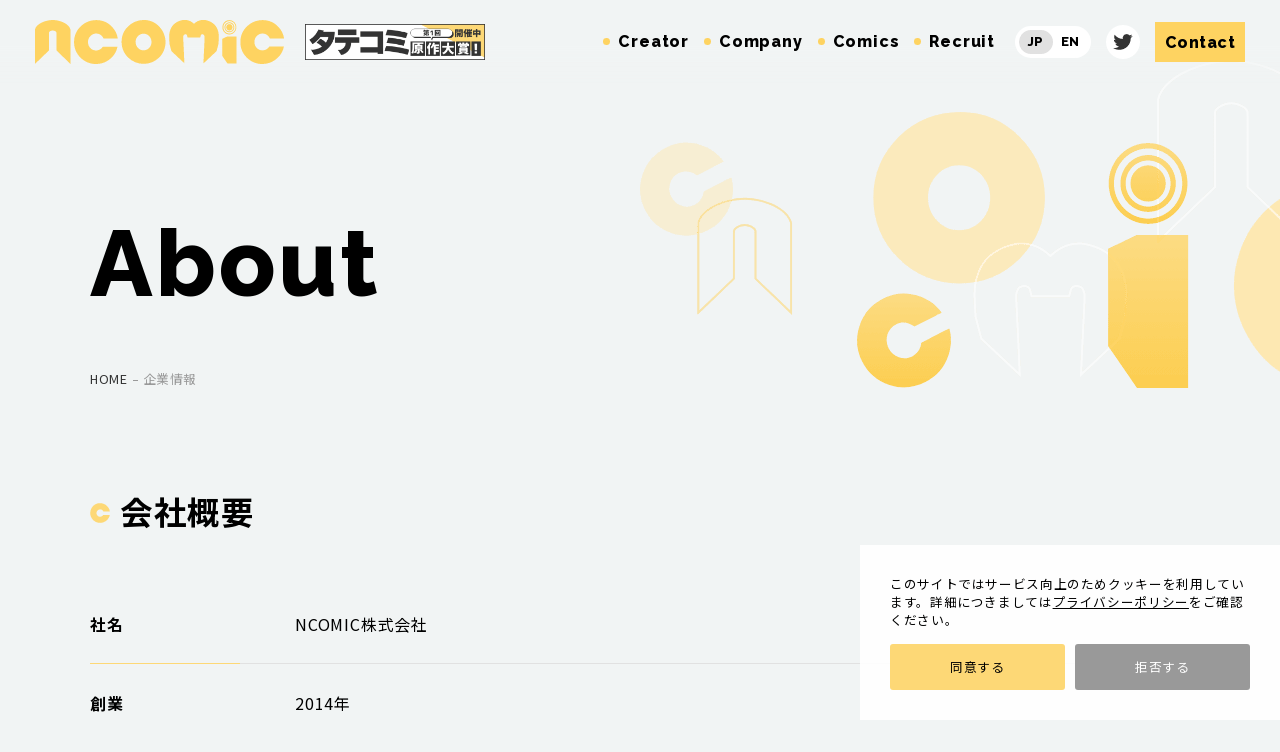

--- FILE ---
content_type: text/html; charset=UTF-8
request_url: https://ncomic.co.jp/company/
body_size: 11602
content:
<!DOCTYPE html>
<html lang="ja">
<head>
<!-- Google Tag Manager -->
<script>(function(w,d,s,l,i){w[l]=w[l]||[];w[l].push({'gtm.start':
new Date().getTime(),event:'gtm.js'});var f=d.getElementsByTagName(s)[0],
j=d.createElement(s),dl=l!='dataLayer'?'&l='+l:'';j.async=true;j.src=
'https://www.googletagmanager.com/gtm.js?id='+i+dl;f.parentNode.insertBefore(j,f);
})(window,document,'script','dataLayer','GTM-KXNG7KDF');</script>
<!-- End Google Tag Manager -->
	<meta charset="utf-8">
	<meta http-equiv="X-UA-Compatible" content="IE=edge">
	<meta name="viewport" content="width=device-width, initial-scale=1.0">
	<meta name="format-detection" content="telephone=no">
	<meta name='robots' content='max-image-preview:large' />
<!-- whseo -->
<title>企業情報｜NCOMIC株式会社｜グローバルでWEBTOONを楽しもう</title>
<meta name="description" content="企業情報｜「漫画」の持つ様々な魅力。読者の感情を動かし、生み出す力をグローバルに発信できれば、世界はもっと楽しいものになるはずです。NCOMICは、漫画のグローバル配信に向けた作品提供を通して、“楽しい”を拡げていきます。">
<meta name="keywords" content="企業情報,NCOMIC,WEBTOON,漫画,グローバル配信,ローカライズ">
<meta property="og:site_name" content="NCOMIC株式会社｜グローバルでWEBTOONを楽しもう">
<meta property="og:type" content="article">
<meta property="og:url" content="https://ncomic.co.jp/company/">
<meta property="og:image" content="https://ncomic.co.jp/cms_n6YHhzAU/wp-content/themes/ncomic/img/common/ogp.png">
<meta property="og:title" content="企業情報｜NCOMIC株式会社｜グローバルでWEBTOONを楽しもう">
<meta property="og:description" content="企業情報｜「漫画」の持つ様々な魅力。読者の感情を動かし、生み出す力をグローバルに発信できれば、世界はもっと楽しいものになるはずです。NCOMICは、漫画のグローバル配信に向けた作品提供を通して、“楽しい”を拡げていきます。">
<meta property="twitter:card" content="summary_large_image">
<meta property="twitter:title" content="企業情報｜NCOMIC株式会社｜グローバルでWEBTOONを楽しもう">
<meta property="twitter:description" content="企業情報｜「漫画」の持つ様々な魅力。読者の感情を動かし、生み出す力をグローバルに発信できれば、世界はもっと楽しいものになるはずです。NCOMICは、漫画のグローバル配信に向けた作品提供を通して、“楽しい”を拡げていきます。">
<meta property="twitter:image" content="https://ncomic.co.jp/cms_n6YHhzAU/wp-content/themes/ncomic/img/common/ogp.png">
<link rel="canonical" href="https://ncomic.co.jp/company/">
<script type="application/ld+json">
{
	"@context": "http://schema.org",
	"@type": "BreadcrumbList",
	"itemListElement": [
		{
			"@type": "ListItem",
			"position": 1,
			"name": "home",
			"item": "https://ncomic.co.jp"
		},					{
			"@type": "ListItem",
			"position": 2,
			"name": "企業情報",
			"item": "https://ncomic.co.jp/company/"
		}			
	]
}
</script>
<!-- /whseo -->
			<link rel='stylesheet' id='wp-block-library-css' href='https://ncomic.co.jp/cms_n6YHhzAU/wp-content/plugins/gutenberg/build/block-library/style.css?ver=17.1.4' type='text/css' media='all' />
<style id='fsb-flexible-spacer-style-inline-css' type='text/css'>
.fsb-style-show-front{position:relative;z-index:2;}@media screen and (min-width:1100px){.fsb-flexible-spacer__device--md,.fsb-flexible-spacer__device--sm{display:none;}}@media screen and (min-width:768px) and (max-width:1099px){.fsb-flexible-spacer__device--lg,.fsb-flexible-spacer__device--sm{display:none;}}@media screen and (max-width:767px){.fsb-flexible-spacer__device--lg,.fsb-flexible-spacer__device--md{display:none;}}
</style>
<style id='global-styles-inline-css' type='text/css'>
body{--wp--preset--color--black: #000000;--wp--preset--color--cyan-bluish-gray: #abb8c3;--wp--preset--color--white: #ffffff;--wp--preset--color--pale-pink: #f78da7;--wp--preset--color--vivid-red: #cf2e2e;--wp--preset--color--luminous-vivid-orange: #ff6900;--wp--preset--color--luminous-vivid-amber: #fcb900;--wp--preset--color--light-green-cyan: #7bdcb5;--wp--preset--color--vivid-green-cyan: #00d084;--wp--preset--color--pale-cyan-blue: #8ed1fc;--wp--preset--color--vivid-cyan-blue: #0693e3;--wp--preset--color--vivid-purple: #9b51e0;--wp--preset--color--primary-400: rgb(62, 62, 62);--wp--preset--color--primary-500: rgb(51, 51, 51);--wp--preset--color--secondary-100: rgb(255, 249, 235);--wp--preset--color--secondary-500: rgb(253, 216, 118);--wp--preset--color--secondary-700: rgb(254, 211, 97);--wp--preset--color--accent-500: rgb(255, 107, 107);--wp--preset--color--surface-500: rgb(241, 244, 244);--wp--preset--color--surface-700: rgb(236, 239, 239);--wp--preset--color--surface-900: rgb(226, 231, 231);--wp--preset--color--gray-500: rgb(225, 225, 225);--wp--preset--color--gray-600: rgb(153, 153, 153);--wp--preset--color--white-500: rgb(255, 255, 255);--wp--preset--gradient--vivid-cyan-blue-to-vivid-purple: linear-gradient(135deg,rgba(6,147,227,1) 0%,rgb(155,81,224) 100%);--wp--preset--gradient--light-green-cyan-to-vivid-green-cyan: linear-gradient(135deg,rgb(122,220,180) 0%,rgb(0,208,130) 100%);--wp--preset--gradient--luminous-vivid-amber-to-luminous-vivid-orange: linear-gradient(135deg,rgba(252,185,0,1) 0%,rgba(255,105,0,1) 100%);--wp--preset--gradient--luminous-vivid-orange-to-vivid-red: linear-gradient(135deg,rgba(255,105,0,1) 0%,rgb(207,46,46) 100%);--wp--preset--gradient--very-light-gray-to-cyan-bluish-gray: linear-gradient(135deg,rgb(238,238,238) 0%,rgb(169,184,195) 100%);--wp--preset--gradient--cool-to-warm-spectrum: linear-gradient(135deg,rgb(74,234,220) 0%,rgb(151,120,209) 20%,rgb(207,42,186) 40%,rgb(238,44,130) 60%,rgb(251,105,98) 80%,rgb(254,248,76) 100%);--wp--preset--gradient--blush-light-purple: linear-gradient(135deg,rgb(255,206,236) 0%,rgb(152,150,240) 100%);--wp--preset--gradient--blush-bordeaux: linear-gradient(135deg,rgb(254,205,165) 0%,rgb(254,45,45) 50%,rgb(107,0,62) 100%);--wp--preset--gradient--luminous-dusk: linear-gradient(135deg,rgb(255,203,112) 0%,rgb(199,81,192) 50%,rgb(65,88,208) 100%);--wp--preset--gradient--pale-ocean: linear-gradient(135deg,rgb(255,245,203) 0%,rgb(182,227,212) 50%,rgb(51,167,181) 100%);--wp--preset--gradient--electric-grass: linear-gradient(135deg,rgb(202,248,128) 0%,rgb(113,206,126) 100%);--wp--preset--gradient--midnight: linear-gradient(135deg,rgb(2,3,129) 0%,rgb(40,116,252) 100%);--wp--preset--gradient--black-to-blue: linear-gradient(90deg, rgba(2,0,36,1) 0%, rgba(9,9,121,1) 35%, rgba(0,212,255,1) 100%);--wp--preset--font-size--small: 13px;--wp--preset--font-size--medium: 20px;--wp--preset--font-size--large: 36px;--wp--preset--font-size--x-large: 42px;--wp--preset--font-size--x-2-s: 11.24px;--wp--preset--font-size--xs: 12.64px;--wp--preset--font-size--sm: 14.22px;--wp--preset--font-size--md: 16px;--wp--preset--font-size--lg: 18px;--wp--preset--font-size--xl: 20.25px;--wp--preset--font-size--x-2-l: 22.78px;--wp--preset--font-size--x-3-l: 25.63px;--wp--preset--font-size--x-4-l: 28.83px;--wp--preset--font-size--x-5-l: 32.43px;--wp--preset--font-size--x-6-l: 36.48px;--wp--preset--font-size--x-7-l: 41.04px;--wp--preset--font-size--x-8-l: 46.17px;--wp--preset--font-size--x-9-l: 51.94px;--wp--preset--font-size--x-10-l: 58.43px;--wp--preset--font-family--noto-sans: "Noto Sans JP", "ヒラギノ角ゴ ProN W3", Meiryo, sans-serif;--wp--preset--font-family--raleway: "Raleway", sans-serif;--wp--preset--spacing--20: 0.44rem;--wp--preset--spacing--30: 0.67rem;--wp--preset--spacing--40: 1rem;--wp--preset--spacing--50: 1.5rem;--wp--preset--spacing--60: 2.25rem;--wp--preset--spacing--70: 3.38rem;--wp--preset--spacing--80: 5.06rem;--wp--preset--spacing--x-2-s: clamp(40px, 30.291px + 2.589vw, 80px);;--wp--preset--spacing--xs: clamp(50px, 37.864px + 3.236vw, 100px);;--wp--preset--spacing--sm: clamp(60px, 45.437px + 3.883vw, 120px);;--wp--preset--spacing--md: clamp(70px, 53.010px + 4.531vw, 140px);;--wp--preset--spacing--lg: clamp(80px, 60.583px + 5.178vw, 160px);;--wp--preset--spacing--xl: clamp(90px, 68.155px + 5.825vw, 180px);;--wp--preset--spacing--x-2-l: clamp(100px, 75.728px + 6.472vw, 200px);;--wp--preset--shadow--natural: 6px 6px 9px rgba(0, 0, 0, 0.2);--wp--preset--shadow--deep: 12px 12px 50px rgba(0, 0, 0, 0.4);--wp--preset--shadow--sharp: 6px 6px 0px rgba(0, 0, 0, 0.2);--wp--preset--shadow--outlined: 6px 6px 0px -3px rgba(255, 255, 255, 1), 6px 6px rgba(0, 0, 0, 1);--wp--preset--shadow--crisp: 6px 6px 0px rgba(0, 0, 0, 1);}body { margin: 0;--wp--style--global--content-size: 1100px;--wp--style--global--wide-size: 1100px;}.wp-site-blocks > .alignleft { float: left; margin-right: 2em; }.wp-site-blocks > .alignright { float: right; margin-left: 2em; }.wp-site-blocks > .aligncenter { justify-content: center; margin-left: auto; margin-right: auto; }:where(.wp-site-blocks) > * { margin-block-start: 24px; margin-block-end: 0; }:where(.wp-site-blocks) > :first-child:first-child { margin-block-start: 0; }:where(.wp-site-blocks) > :last-child:last-child { margin-block-end: 0; }body { --wp--style--block-gap: 24px; }:where(body .is-layout-flow)  > :first-child:first-child{margin-block-start: 0;}:where(body .is-layout-flow)  > :last-child:last-child{margin-block-end: 0;}:where(body .is-layout-flow)  > *{margin-block-start: 24px;margin-block-end: 0;}:where(body .is-layout-constrained)  > :first-child:first-child{margin-block-start: 0;}:where(body .is-layout-constrained)  > :last-child:last-child{margin-block-end: 0;}:where(body .is-layout-constrained)  > *{margin-block-start: 24px;margin-block-end: 0;}:where(body .is-layout-flex) {gap: 24px;}:where(body .is-layout-grid) {gap: 24px;}body .is-layout-flow > .alignleft{float: left;margin-inline-start: 0;margin-inline-end: 2em;}body .is-layout-flow > .alignright{float: right;margin-inline-start: 2em;margin-inline-end: 0;}body .is-layout-flow > .aligncenter{margin-left: auto !important;margin-right: auto !important;}body .is-layout-constrained > .alignleft{float: left;margin-inline-start: 0;margin-inline-end: 2em;}body .is-layout-constrained > .alignright{float: right;margin-inline-start: 2em;margin-inline-end: 0;}body .is-layout-constrained > .aligncenter{margin-left: auto !important;margin-right: auto !important;}body .is-layout-constrained > :where(:not(.alignleft):not(.alignright):not(.alignfull)){max-width: var(--wp--style--global--content-size);margin-left: auto !important;margin-right: auto !important;}body .is-layout-constrained > .alignwide{max-width: var(--wp--style--global--wide-size);}body .is-layout-flex{display: flex;}body .is-layout-flex{flex-wrap: wrap;align-items: center;}body .is-layout-flex > *{margin: 0;}body .is-layout-grid{display: grid;}body .is-layout-grid > *{margin: 0;}body{background-color: var(--wp--preset--color--surface-500);padding-top: 0px;padding-right: 0px;padding-bottom: 0px;padding-left: 0px;}a:where(:not(.wp-element-button)){text-decoration: underline;}.wp-element-button, .wp-block-button__link{background-color: #32373c;border-width: 0;color: #fff;font-family: inherit;font-size: inherit;line-height: inherit;padding: calc(0.667em + 2px) calc(1.333em + 2px);text-decoration: none;}.has-black-color{color: var(--wp--preset--color--black) !important;}.has-cyan-bluish-gray-color{color: var(--wp--preset--color--cyan-bluish-gray) !important;}.has-white-color{color: var(--wp--preset--color--white) !important;}.has-pale-pink-color{color: var(--wp--preset--color--pale-pink) !important;}.has-vivid-red-color{color: var(--wp--preset--color--vivid-red) !important;}.has-luminous-vivid-orange-color{color: var(--wp--preset--color--luminous-vivid-orange) !important;}.has-luminous-vivid-amber-color{color: var(--wp--preset--color--luminous-vivid-amber) !important;}.has-light-green-cyan-color{color: var(--wp--preset--color--light-green-cyan) !important;}.has-vivid-green-cyan-color{color: var(--wp--preset--color--vivid-green-cyan) !important;}.has-pale-cyan-blue-color{color: var(--wp--preset--color--pale-cyan-blue) !important;}.has-vivid-cyan-blue-color{color: var(--wp--preset--color--vivid-cyan-blue) !important;}.has-vivid-purple-color{color: var(--wp--preset--color--vivid-purple) !important;}.has-primary-400-color{color: var(--wp--preset--color--primary-400) !important;}.has-primary-500-color{color: var(--wp--preset--color--primary-500) !important;}.has-secondary-100-color{color: var(--wp--preset--color--secondary-100) !important;}.has-secondary-500-color{color: var(--wp--preset--color--secondary-500) !important;}.has-secondary-700-color{color: var(--wp--preset--color--secondary-700) !important;}.has-accent-500-color{color: var(--wp--preset--color--accent-500) !important;}.has-surface-500-color{color: var(--wp--preset--color--surface-500) !important;}.has-surface-700-color{color: var(--wp--preset--color--surface-700) !important;}.has-surface-900-color{color: var(--wp--preset--color--surface-900) !important;}.has-gray-500-color{color: var(--wp--preset--color--gray-500) !important;}.has-gray-600-color{color: var(--wp--preset--color--gray-600) !important;}.has-white-500-color{color: var(--wp--preset--color--white-500) !important;}.has-black-background-color{background-color: var(--wp--preset--color--black) !important;}.has-cyan-bluish-gray-background-color{background-color: var(--wp--preset--color--cyan-bluish-gray) !important;}.has-white-background-color{background-color: var(--wp--preset--color--white) !important;}.has-pale-pink-background-color{background-color: var(--wp--preset--color--pale-pink) !important;}.has-vivid-red-background-color{background-color: var(--wp--preset--color--vivid-red) !important;}.has-luminous-vivid-orange-background-color{background-color: var(--wp--preset--color--luminous-vivid-orange) !important;}.has-luminous-vivid-amber-background-color{background-color: var(--wp--preset--color--luminous-vivid-amber) !important;}.has-light-green-cyan-background-color{background-color: var(--wp--preset--color--light-green-cyan) !important;}.has-vivid-green-cyan-background-color{background-color: var(--wp--preset--color--vivid-green-cyan) !important;}.has-pale-cyan-blue-background-color{background-color: var(--wp--preset--color--pale-cyan-blue) !important;}.has-vivid-cyan-blue-background-color{background-color: var(--wp--preset--color--vivid-cyan-blue) !important;}.has-vivid-purple-background-color{background-color: var(--wp--preset--color--vivid-purple) !important;}.has-primary-400-background-color{background-color: var(--wp--preset--color--primary-400) !important;}.has-primary-500-background-color{background-color: var(--wp--preset--color--primary-500) !important;}.has-secondary-100-background-color{background-color: var(--wp--preset--color--secondary-100) !important;}.has-secondary-500-background-color{background-color: var(--wp--preset--color--secondary-500) !important;}.has-secondary-700-background-color{background-color: var(--wp--preset--color--secondary-700) !important;}.has-accent-500-background-color{background-color: var(--wp--preset--color--accent-500) !important;}.has-surface-500-background-color{background-color: var(--wp--preset--color--surface-500) !important;}.has-surface-700-background-color{background-color: var(--wp--preset--color--surface-700) !important;}.has-surface-900-background-color{background-color: var(--wp--preset--color--surface-900) !important;}.has-gray-500-background-color{background-color: var(--wp--preset--color--gray-500) !important;}.has-gray-600-background-color{background-color: var(--wp--preset--color--gray-600) !important;}.has-white-500-background-color{background-color: var(--wp--preset--color--white-500) !important;}.has-black-border-color{border-color: var(--wp--preset--color--black) !important;}.has-cyan-bluish-gray-border-color{border-color: var(--wp--preset--color--cyan-bluish-gray) !important;}.has-white-border-color{border-color: var(--wp--preset--color--white) !important;}.has-pale-pink-border-color{border-color: var(--wp--preset--color--pale-pink) !important;}.has-vivid-red-border-color{border-color: var(--wp--preset--color--vivid-red) !important;}.has-luminous-vivid-orange-border-color{border-color: var(--wp--preset--color--luminous-vivid-orange) !important;}.has-luminous-vivid-amber-border-color{border-color: var(--wp--preset--color--luminous-vivid-amber) !important;}.has-light-green-cyan-border-color{border-color: var(--wp--preset--color--light-green-cyan) !important;}.has-vivid-green-cyan-border-color{border-color: var(--wp--preset--color--vivid-green-cyan) !important;}.has-pale-cyan-blue-border-color{border-color: var(--wp--preset--color--pale-cyan-blue) !important;}.has-vivid-cyan-blue-border-color{border-color: var(--wp--preset--color--vivid-cyan-blue) !important;}.has-vivid-purple-border-color{border-color: var(--wp--preset--color--vivid-purple) !important;}.has-primary-400-border-color{border-color: var(--wp--preset--color--primary-400) !important;}.has-primary-500-border-color{border-color: var(--wp--preset--color--primary-500) !important;}.has-secondary-100-border-color{border-color: var(--wp--preset--color--secondary-100) !important;}.has-secondary-500-border-color{border-color: var(--wp--preset--color--secondary-500) !important;}.has-secondary-700-border-color{border-color: var(--wp--preset--color--secondary-700) !important;}.has-accent-500-border-color{border-color: var(--wp--preset--color--accent-500) !important;}.has-surface-500-border-color{border-color: var(--wp--preset--color--surface-500) !important;}.has-surface-700-border-color{border-color: var(--wp--preset--color--surface-700) !important;}.has-surface-900-border-color{border-color: var(--wp--preset--color--surface-900) !important;}.has-gray-500-border-color{border-color: var(--wp--preset--color--gray-500) !important;}.has-gray-600-border-color{border-color: var(--wp--preset--color--gray-600) !important;}.has-white-500-border-color{border-color: var(--wp--preset--color--white-500) !important;}.has-vivid-cyan-blue-to-vivid-purple-gradient-background{background: var(--wp--preset--gradient--vivid-cyan-blue-to-vivid-purple) !important;}.has-light-green-cyan-to-vivid-green-cyan-gradient-background{background: var(--wp--preset--gradient--light-green-cyan-to-vivid-green-cyan) !important;}.has-luminous-vivid-amber-to-luminous-vivid-orange-gradient-background{background: var(--wp--preset--gradient--luminous-vivid-amber-to-luminous-vivid-orange) !important;}.has-luminous-vivid-orange-to-vivid-red-gradient-background{background: var(--wp--preset--gradient--luminous-vivid-orange-to-vivid-red) !important;}.has-very-light-gray-to-cyan-bluish-gray-gradient-background{background: var(--wp--preset--gradient--very-light-gray-to-cyan-bluish-gray) !important;}.has-cool-to-warm-spectrum-gradient-background{background: var(--wp--preset--gradient--cool-to-warm-spectrum) !important;}.has-blush-light-purple-gradient-background{background: var(--wp--preset--gradient--blush-light-purple) !important;}.has-blush-bordeaux-gradient-background{background: var(--wp--preset--gradient--blush-bordeaux) !important;}.has-luminous-dusk-gradient-background{background: var(--wp--preset--gradient--luminous-dusk) !important;}.has-pale-ocean-gradient-background{background: var(--wp--preset--gradient--pale-ocean) !important;}.has-electric-grass-gradient-background{background: var(--wp--preset--gradient--electric-grass) !important;}.has-midnight-gradient-background{background: var(--wp--preset--gradient--midnight) !important;}.has-black-to-blue-gradient-background{background: var(--wp--preset--gradient--black-to-blue) !important;}.has-small-font-size{font-size: var(--wp--preset--font-size--small) !important;}.has-medium-font-size{font-size: var(--wp--preset--font-size--medium) !important;}.has-large-font-size{font-size: var(--wp--preset--font-size--large) !important;}.has-x-large-font-size{font-size: var(--wp--preset--font-size--x-large) !important;}.has-x-2-s-font-size{font-size: var(--wp--preset--font-size--x-2-s) !important;}.has-xs-font-size{font-size: var(--wp--preset--font-size--xs) !important;}.has-sm-font-size{font-size: var(--wp--preset--font-size--sm) !important;}.has-md-font-size{font-size: var(--wp--preset--font-size--md) !important;}.has-lg-font-size{font-size: var(--wp--preset--font-size--lg) !important;}.has-xl-font-size{font-size: var(--wp--preset--font-size--xl) !important;}.has-x-2-l-font-size{font-size: var(--wp--preset--font-size--x-2-l) !important;}.has-x-3-l-font-size{font-size: var(--wp--preset--font-size--x-3-l) !important;}.has-x-4-l-font-size{font-size: var(--wp--preset--font-size--x-4-l) !important;}.has-x-5-l-font-size{font-size: var(--wp--preset--font-size--x-5-l) !important;}.has-x-6-l-font-size{font-size: var(--wp--preset--font-size--x-6-l) !important;}.has-x-7-l-font-size{font-size: var(--wp--preset--font-size--x-7-l) !important;}.has-x-8-l-font-size{font-size: var(--wp--preset--font-size--x-8-l) !important;}.has-x-9-l-font-size{font-size: var(--wp--preset--font-size--x-9-l) !important;}.has-x-10-l-font-size{font-size: var(--wp--preset--font-size--x-10-l) !important;}.has-noto-sans-font-family{font-family: var(--wp--preset--font-family--noto-sans) !important;}.has-raleway-font-family{font-family: var(--wp--preset--font-family--raleway) !important;}
.wp-block-pullquote{font-size: 1.5em;line-height: 1.6;}
.wp-block-navigation a:where(:not(.wp-element-button)){color: inherit;}
</style>
<link rel='stylesheet' id='Noto-Sans-Japanese-css' href='https://fonts.googleapis.com/css2?family=Noto+Sans+JP:wght@400;700&#038;display=swap' type='text/css' media='all' />
<link rel='stylesheet' id='Raleway-css' href='https://fonts.googleapis.com/css2?family=Raleway:wght@800&#038;display=swap' type='text/css' media='all' />
<link rel='stylesheet' id='child-style-css' href='https://ncomic.co.jp/cms_n6YHhzAU/wp-content/themes/ncomic/css/style.css?ver=6.2.8' type='text/css' media='all' />
<link rel='stylesheet' id='control-block-patterns-css' href='https://ncomic.co.jp/cms_n6YHhzAU/wp-content/plugins/control-block-patterns/assets/css/control-block-patterns.css?ver=1.3.5.6' type='text/css' media='all' />
	<link rel="icon" type="image/x-icon" href="https://ncomic.co.jp/cms_n6YHhzAU/wp-content/themes/ncomic/img/common/favicon.ico">
	<link rel="apple-touch-icon" href="https://ncomic.co.jp/cms_n6YHhzAU/wp-content/themes/ncomic/img/common/apple-touch-icon.png">
	<link rel="preconnect" href="https://fonts.googleapis.com">
	<link rel="preconnect" href="https://fonts.gstatic.com" crossorigin>
	<link href="https://fonts.googleapis.com/css?family=Noto+Sans+JP:400,700family=Raleway:wght@800&display=swap" rel="stylesheet">
					<link rel="alternate" href="https://ncomic.co.jp/en/company/" hreflang="en">
	</head>
<body id="company">
<!-- Google Tag Manager (noscript) -->
<noscript><iframe src="https://www.googletagmanager.com/ns.html?id=GTM-KXNG7KDF"
height="0" width="0" style="display:none;visibility:hidden"></iframe></noscript>
<!-- End Google Tag Manager (noscript) -->
<div class="js-media-query u-media-query u-hidden"></div>
<div class="js-nav-overlay l-nav-overlay u-hidden-lg-up"></div>
<svg style="display:none" xmlns="http://www.w3.org/2000/svg">
	<defs>
	</defs>
	<symbol id="arrow01" viewBox="0 0 13 13">
		<path d="M12.7,5.8c0,0-2.4-2.3-3.4-3.4c-1-1-2.5,0.4-1.4,1.4l1.6,1.6H1c-0.6,0-1,0.5-1,1c0,0.6,0.5,1,1,1h8.5L7.9,9.2 c-1,1,0.4,2.4,1.4,1.4s3.4-3.3,3.4-3.3c0,0,0.3-0.4,0.3-0.7C13,6.1,12.8,5.8,12.7,5.8z" fill="currentColor" />
	</symbol>
	<symbol id="twitter01" viewBox="0 0 20 20">
		<path d="M17.7,6c0,0.2,0,0.3,0,0.5c0,6.2-5,11.3-11.2,11.3c-0.1,0-0.1,0-0.2,0l0,0c-2.2,0-4.3-0.6-6.1-1.8 c0.3,0,0.6,0.1,0.9,0.1c1.8,0,3.5-0.6,4.9-1.7c-1.7,0-3.2-1.1-3.7-2.8c0.6,0.1,1.2,0.1,1.8-0.1c-1.9-0.4-3.2-2-3.2-3.9V7.7 C1.6,8,2.2,8.1,2.9,8.2C1.1,7,0.6,4.7,1.6,2.8c2,2.5,5,4,8.2,4.2c-0.5-2.1,0.8-4.3,3-4.8c1.4-0.3,2.8,0.1,3.8,1.2 c0.9-0.2,1.7-0.5,2.5-1c-0.3,0.9-0.9,1.7-1.8,2.2C18.2,4.5,19,4.3,19.7,4C19.2,4.8,18.5,5.5,17.7,6z" fill="currentColor"/>
	</symbol>
	<symbol id="c01" viewBox="0 0 20 20">
		<path d="M13.1,12.1c-0.1,0.2-0.3,0.4-0.5,0.6c-1.4,1.4-3.6,1.4-5,0.1c0,0-0.1-0.1-0.1-0.1 c-1.4-1.5-1.4-3.9,0.1-5.3c1.4-1.4,3.6-1.4,5-0.1c0,0,0.1,0.1,0.1,0.1c0.3,0.3,0.5,0.7,0.7,1.1l6.5,0c-0.3-2-1.2-3.9-2.7-5.3 c-1.8-1.9-4.2-3-6.8-3C7.7,0,5.1,1,3.2,2.9c-3.9,3.8-4,10.1-0.2,14c3.8,3.9,10.1,4,14,0.2c1.4-1.3,2.3-3.1,2.8-5L13.1,12.1z" fill="currentColor" />
	</symbol>
	<symbol id="check01" viewBox="0 0 20 20">
		<path d="M10.1,0.3C4.8,0.2,0.3,4.5,0.3,9.9s4.2,9.8,9.6,9.9c5.4,0.1,9.8-4.2,9.9-9.6 c0-0.1,0-0.2,0-0.3C19.7,4.6,15.4,0.3,10.1,0.3 M14.9,8.4l-5.5,5.5c-0.4,0.4-1.1,0.4-1.5,0c0,0,0,0,0,0l-2.8-2.8 c-0.4-0.4-0.4-1.1,0-1.5c0.4-0.4,1.1-0.4,1.5,0l2,2l4.7-4.7c0.4-0.4,1.1-0.4,1.5,0C15.3,7.3,15.3,8,14.9,8.4L14.9,8.4" fill="currentColor" />
	</symbol>
	<symbol id="book01" viewBox="0 0 44 50">
		<path d="M40.6,4.9h-9.3c-0.4,0-0.9,0.1-1.2,0.2V3.4c0-1.9-1.5-3.4-3.4-3.4h-9.3c-1.9,0-3.4,1.5-3.4,3.4v1.7 c-0.4-0.1-0.8-0.2-1.2-0.2H3.4C1.5,4.9,0,6.5,0,8.4v38.2C0,48.5,1.5,50,3.4,50h9.3c0.9,0,1.7-0.4,2.3-0.9c0.6,0.6,1.4,0.9,2.3,0.9 h9.3c0.9,0,1.7-0.4,2.3-0.9c0.6,0.6,1.4,0.9,2.3,0.9h9.3c1.9,0,3.4-1.5,3.4-3.4V8.4C44,6.5,42.5,4.9,40.6,4.9z M17.4,2.2h9.3 c0.7,0,1.2,0.6,1.2,1.2v3.8H16.1V3.4C16.1,2.8,16.7,2.2,17.4,2.2z M16.1,9.5h11.7v5H16.1V9.5z M12.7,47.8H3.4 c-0.7,0-1.2-0.6-1.2-1.2V8.4c0-0.7,0.6-1.2,1.2-1.2h9.3c0.7,0,1.2,0.5,1.2,1.2v8.4h0v29.8c0,0,0,0,0,0 C13.9,47.3,13.4,47.8,12.7,47.8z M26.6,47.8h-9.3c-0.7,0-1.2-0.5-1.2-1.2c0,0,0,0,0,0V16.7h11.7v29.8c0,0,0,0,0,0 C27.9,47.2,27.3,47.8,26.6,47.8z M41.8,46.6c0,0.7-0.6,1.2-1.2,1.2h-9.3c-0.7,0-1.2-0.6-1.2-1.2c0,0,0,0,0,0V8.3 c0-0.7,0.6-1.2,1.2-1.2h9.3c0.7,0,1.2,0.6,1.2,1.2V46.6z M41.5,13.9c0,0.6-0.5,1.1-1.1,1.1h-8.9c-0.6,0-1.1-0.5-1.1-1.1 c0-0.6,0.5-1.1,1.1-1.1h8.9C41,12.8,41.5,13.3,41.5,13.9z M41.5,17.3c0,0.6-0.5,1.1-1.1,1.1c0,0,0,0,0,0h-8.9 c-0.6,0-1.1-0.5-1.1-1.1c0-0.6,0.5-1.1,1.1-1.1c0,0,0,0,0,0h8.9C41,16.2,41.5,16.7,41.5,17.3z M2.5,13.9c0-0.6,0.5-1.1,1.1-1.1h8.9 c0.6,0,1.1,0.5,1.1,1.1c0,0.6-0.5,1.1-1.1,1.1H3.6C3,15,2.5,14.6,2.5,13.9z M13.6,42.1c0,0.6-0.5,1.1-1.1,1.1c0,0,0,0,0,0H3.6 c-0.6,0-1.1-0.5-1.1-1.1C2.5,41.5,3,41,3.6,41c0,0,0,0,0,0h8.9C13.1,41,13.6,41.5,13.6,42.1z M13.6,19.1c0,0.6-0.5,1.1-1.1,1.1 c0,0,0,0,0,0H3.6c-0.6,0-1.1-0.5-1.1-1.1C2.5,18.5,3,18,3.6,18c0,0,0,0,0,0h8.9C13.1,18,13.6,18.5,13.6,19.1z" fill="currentColor" />
	</symbol>
	<symbol id="book02" viewBox="0 0 54 50">
		<path d="M53.9,43L43.1,6.3c0,0,0,0,0,0c-0.5-1.8-2.4-2.8-4.2-2.3l-8.8,2.6c-0.1,0-0.3,0.1-0.4,0.2V3.4 c0-1.9-1.5-3.4-3.4-3.4h-9.1c-1.9,0-3.4,1.5-3.4,3.4v1.7C13.4,5,13,4.9,12.5,4.9H3.4C1.5,4.9,0,6.5,0,8.4v38.2 C0,48.5,1.5,50,3.4,50h9.1h0c0.9,0,1.7-0.4,2.3-0.9c0.6,0.6,1.4,0.9,2.3,0.9h9.1c1.9,0,3.4-1.5,3.4-3.4V17.4l8.9,30.2c0,0,0,0,0,0 c0.5,1.8,2.4,2.8,4.2,2.3l8.8-2.6v0C53.4,46.7,54.4,44.8,53.9,43z M17.2,2.2h9.1c0.7,0,1.2,0.6,1.2,1.2v3.8H15.9V3.4 C15.9,2.8,16.5,2.2,17.2,2.2z M15.9,9.5h11.6v5H15.9V9.5z M12.5,47.8H3.4c-0.7,0-1.2-0.6-1.2-1.2V8.4c0-0.7,0.5-1.2,1.2-1.2h9.1 c0.7,0,1.2,0.5,1.2,1.2v8.4h0v29.8c0,0,0,0,0,0C13.8,47.3,13.2,47.8,12.5,47.8z M26.3,47.8h-9.1c-0.7,0-1.2-0.5-1.2-1.2 c0,0,0,0,0,0V16.7h11.6v29.8C27.5,47.2,27,47.8,26.3,47.8z M51,45.1l-8.8,2.6c0,0,0,0,0,0c-0.6,0.2-1.3-0.2-1.5-0.8L29.9,10.3 c-0.2-0.7,0.2-1.3,0.8-1.5l8.8-2.6c0,0,0,0,0,0C40.1,5.9,40.8,6.3,41,7l10.8,36.6C52,44.2,51.6,44.9,51,45.1z M31.8,15.6 C31.8,15.6,31.8,15.6,31.8,15.6c-0.2-0.6,0.2-1.2,0.7-1.4l8.5-2.5c0.6-0.2,1.2,0.2,1.3,0.7c0,0,0,0,0,0c0.2,0.6-0.2,1.2-0.7,1.4 l-8.5,2.5C32.5,16.5,31.9,16.1,31.8,15.6z M43.2,15.6c0.2,0.6-0.2,1.2-0.7,1.4v0l-8.5,2.5c-0.6,0.2-1.2-0.2-1.3-0.7c0,0,0,0,0,0 c-0.2-0.6,0.2-1.2,0.7-1.4l8.5-2.5C42.5,14.7,43.1,15,43.2,15.6C43.2,15.6,43.2,15.6,43.2,15.6z M13.5,13.9c0,0.6-0.5,1.1-1.1,1.1 H3.6c-0.6,0-1.1-0.5-1.1-1.1c0-0.6,0.5-1.1,1.1-1.1h8.8C13,12.8,13.5,13.3,13.5,13.9z M13.5,42.1c0,0.6-0.5,1.1-1.1,1.1H3.6 c-0.6,0-1.1-0.5-1.1-1.1C2.5,41.5,3,41,3.6,41h8.8C13,41,13.5,41.5,13.5,42.1z M13.5,19.1c0,0.6-0.5,1.1-1.1,1.1H3.6 c-0.6,0-1.1-0.5-1.1-1.1C2.5,18.5,3,18,3.6,18h8.8C13,18,13.5,18.5,13.5,19.1z" fill="currentColor" />
	</symbol>
</svg>
<div class="l-wrapper">
	<header class="l-header is-active js-header">
		<div class="l-header__inner">
			<p class="l-header-logo"><a href="https://ncomic.co.jp/" class="l-header-logo__link">
				<svg viewbox="0 0 250 44" class="c-logo01 l-header-logo__svg">
					<use class="c-logo01__type" xlink:href="#logo01-type"></use>
				</svg>
				<span class="u-sr-only">NCOMIC株式会社</span>
			</a></p>
			<div class="l-header-nav">
				<ul class="l-header-global">
					<li class="l-header-global__item is-current"><a href="https://ncomic.co.jp/" class="u-font-en l-header-global__link">JP</a></li>
					<li class="l-header-global__item"><a href="https://ncomic.co.jp/en/" class="u-font-en l-header-global__link">EN</a></li>
				</ul>
				<ul class="l-header-sns u-hidden-lg-down">
					<li class="l-header-sns__item"><a href="https://twitter.com/ncomicncomic" target="_blank" rel="noopener noreferrer" class="l-header-sns__link"><span class="l-header-sns__ico c-ico"><svg viewBox="0 0 20 20"><use href="#twitter01"></use></svg></span><span class="l-header-sns__txt u-sr-only">Twitter</span></a></li>
				</ul>
				<p class="l-header-btn u-hidden-lg-down"><a href="https://ncomic.co.jp/contact/" class="l-header-btn__link"><span class="l-header-btn__txt u-font-en">Contact</span><span class="l-header-btn__bg"></span></a></p>
			</div>
			<button class="l-nav-btn u-hidden-lg-up js-nav-btn">
				<span class="l-nav-btn__line"></span>
				<span class="l-nav-btn__line"></span>
				<span class="l-nav-btn__line"></span>
				<span class="l-nav-btn__chara js-nav-chara u-sr-only">menu</span>
			</button>
			<nav class="l-nav js-nav-content" role="navigation" itemscope itemtype="http://www.schema.org/SiteNavigationElement">
				<div class="l-nav__inner">
					<div class="l-nav__content">
						<ul class="l-nav-bnr">
							<li class="l-nav-bnr__item"><a href="https://ncomic.co.jp/contest_tatekomi/" class="l-nav-bnr__item-link u-alpha"><img src="https://ncomic.co.jp/cms_n6YHhzAU/wp-content/themes/ncomic/img/common/bnr_contest-tatekomi01.png" alt="【第一回開催中】タテコミ原作大賞" width="650" height="158"></a></li>
						</ul>
						<ul class="l-nav-list">
							<li class="l-nav-list__item js-nav-toggle">
								<p class="l-nav-list__item-txt u-font-en js-nav-toggle-trigger"><span class="l-nav-list__item-in">Creator</span></p>
								<div class="l-nav-list__child-wrap js-nav-toggle-content">
									<ul class="l-nav-list__child">
										<li class="l-nav-list__child-item" itemprop="name"><a class="l-nav-list__child-item-txt u-underline" itemprop="URL" href="https://ncomic.co.jp/creator/">原作募集</a></li>
										<li class="l-nav-list__child-item" itemprop="name"><a class="l-nav-list__child-item-txt u-underline" itemprop="URL" href="https://ncomic.co.jp/creator01/">企画・脚本</a></li>
										<li class="l-nav-list__child-item" itemprop="name"><a class="l-nav-list__child-item-txt u-underline" itemprop="URL" href="https://ncomic.co.jp/creator02/">ネーム・作画</a></li>
									</ul>
								</div>
							</li>
							<li class="l-nav-list__item js-nav-toggle">
								<p class="l-nav-list__item-txt u-font-en js-nav-toggle-trigger"><span class="l-nav-list__item-in">Company</span></p>
								<div class="l-nav-list__child-wrap js-nav-toggle-content">
									<ul class="l-nav-list__child">
										<li class="l-nav-list__child-item" itemprop="name"><a class="l-nav-list__child-item-txt u-underline" itemprop="URL" href="https://ncomic.co.jp/company/">企業情報</a></li>
										<li class="l-nav-list__child-item" itemprop="name"><a class="l-nav-list__child-item-txt u-underline" itemprop="URL" href="https://ncomic.co.jp/message/">メッセージ</a></li>
										<li class="l-nav-list__child-item" itemprop="name"><a class="l-nav-list__child-item-txt u-underline" itemprop="URL" href="https://ncomic.co.jp/service/">サービス</a></li>
									</ul>
								</div>
							</li>
							<li class="l-nav-list__item has-grandchild js-nav-toggle">
								<p class="l-nav-list__item-txt u-font-en js-nav-toggle-trigger"><span class="l-nav-list__item-in">Comics</span></p>
								<div class="l-nav-list__child-wrap js-nav-toggle-content">
									<ul class="l-nav-list__child">
										<li class="l-nav-list__child-item">
											<p class="l-nav-list__child-item-txt" itemprop="name"><a class="l-nav-list__child-item-link" itemprop="URL" href="https://ncomic.co.jp/comics/">作品紹介</a></p>
																							<ul class="l-nav-list__grandchild">
																											<li class="l-nav-list__grandchild-item"><a href="https://ncomic.co.jp/comics/moge/" class="l-nav-list__grandchild-item-txt u-underline"><span class="u-underline__txt">モゲ野郎</span></a></li>
																											<li class="l-nav-list__grandchild-item"><a href="https://ncomic.co.jp/comics/himo/" class="l-nav-list__grandchild-item-txt u-underline"><span class="u-underline__txt">ヒモ乙女</span></a></li>
																											<li class="l-nav-list__grandchild-item"><a href="https://ncomic.co.jp/comics/kiku/" class="l-nav-list__grandchild-item-txt u-underline"><span class="u-underline__txt">キク男爵</span></a></li>
																									</ul>
																					</li>
									</ul>
								</div>
							</li>
														<li class="l-nav-list__item js-nav-toggle">
								<p class="l-nav-list__item-txt u-font-en js-nav-toggle-trigger"><span class="l-nav-list__item-in">Recruit</span></p>
								<div class="l-nav-list__child-wrap js-nav-toggle-content">
									<ul class="l-nav-list__child">
										<li class="l-nav-list__child-item" itemprop="name"><a class="l-nav-list__child-item-txt" itemprop="URL" href="https://ncomic.co.jp/newgraduate/">新卒採用</a></li>
										<li class="l-nav-list__child-item" itemprop="name"><a class="l-nav-list__child-item-txt" itemprop="URL" href="https://ncomic.co.jp/career/">キャリア採用</a></li>
									</ul>
								</div>
							</li>
							<li class="l-nav-list__item u-hidden-lg-up" itemprop="name"><a class="l-nav-list__item-txt u-font-en" itemprop="URL" href="https://ncomic.co.jp/contact/"><span class="l-nav-list__item-in">Contact</span></a></li>
						</ul>
						<ul class="l-nav-links u-hidden-lg-up">
							<li class="l-nav-links__item" itemprop="name"><a href="https://ncomic.co.jp/privacypolicy/" class="l-nav-links__link" itemprop="URL">プライバシーポリシー</a></li>
						</ul>
						<ul class="l-nav-sns u-hidden-lg-up">
							<li class="l-nav-sns__item"><a href="https://twitter.com/ncomicncomic" target="_blank" rel="noopener noreferrer" class="l-nav-sns__link"><span class="l-nav-sns__ico c-ico"><svg viewBox="0 0 20 20"><use href="#twitter01"></use></svg></span><span class="l-nav-sns__txt u-sr-only">Twitter</span></a></li>
						</ul>
					</div>
				</div>
			</nav>
		</div>
	</header>
	<!-- /.l-header -->
						<div class="l-sub-img">
				<div class="l-sub-img__inner u-inner has-pad">
					<div class="l-sub-img__content">
						<h1 class="l-sub-img__head u-font-en u-capitalize">About</h1>
											</div>
				</div>
			</div>
			<!-- /.l-sub-img -->
				<div class="l-breadcrumb">
		<div class="l-breadcrumb__inner u-inner has-pad">
			<ol class="l-breadcrumb-list">
									<li class="l-breadcrumb-list__item u-uppercase">
													<a href="https://ncomic.co.jp"
								 class="l-breadcrumb-list__item-txt">home</a>
											</li>
									<li class="l-breadcrumb-list__item">
													企業情報											</li>
							</ol>
		</div>
	</div>
	<!-- /#breadcrumb -->
				<div class="l-container is-col1">
<div class="l-contents">
	<main role="main">
		
<section class="wp-block-group alignfull company-overview is-layout-flow wp-block-group-is-layout-flow" id="overview" style="margin-top:var(--wp--preset--spacing--xs);margin-bottom:0">
<div class="wp-block-group company-overview__inner u-inner has-pad is-layout-constrained wp-block-group-is-layout-constrained">
<header class="wp-block-group c-head02 is-nowrap is-layout-flex wp-container-core-group-layout-2 wp-block-group-is-layout-flex">
<div class="wp-block-group c-head02__ico c-ico has-secondary-500-color has-text-color is-layout-flow wp-block-group-is-layout-flow"><svg viewBox="0 0 20 20"><use href="#c01"></use></svg>
</div>



<h2 class="wp-block-heading c-head02__tit has-x-5-l-font-size" style="font-style:normal;font-weight:700;line-height:1.5">会社概要</h2>
</header>



<div class="wp-block-group company-overview__table is-layout-flow wp-block-group-is-layout-flow">
<figure class="wp-block-table c-table01"><table><tbody><tr><td>社名</td><td>NCOMIC株式会社</td></tr><tr><td>創業</td><td>2014年</td></tr><tr><td>所在地</td><td><dl class="company-overview__list"><div class="company-overview__list-item"><dt class="company-overview__list-tit"><span class="company-overview__list-ico"></span>東京オフィス</dt><dd class="company-overview__list-content">〒106-0032<br>東京都港区六本木6-2-31 六本木ヒルズノースタワー17F</dd></div><div class="company-overview__list-item"><dt class="company-overview__list-tit"><span class="company-overview__list-ico"></span>N CAFE</dt><dd class="company-overview__list-content">〒150-0046<br>東京都<span style="font-family: var(--mh--font-family--base); font-size: inherit; font-weight: inherit; letter-spacing: var(--mh--letter-spacing--md); background-color: var(--wp--preset--color--surface-500); color: initial;">渋谷区</span><span style="font-family: var(--mh--font-family--base); font-size: inherit; font-weight: inherit; letter-spacing: var(--mh--letter-spacing--md); background-color: var(--wp--preset--color--surface-500); color: initial;">松濤1-1-3 ジョワレ松濤6F</span></dd></div></dl></td></tr><tr><td>代表者</td><td>大田夏実</td></tr><tr><td>資本金</td><td>9,990,000円</td></tr><tr><td>事業内容</td><td>WEBTOONグローバル配信<br>WEBTOON制作</td></tr><tr><td>連絡先</td><td>i&#110;&#102;&#111;&#64;&#110;&#99;&#111;mi&#99;&#46;&#99;o.&#106;&#112;</td></tr></tbody></table></figure>
</div>
</div>
</section>



<section class="wp-block-group alignfull company-history is-layout-flow wp-block-group-is-layout-flow" id="history" style="margin-top:var(--wp--preset--spacing--md);margin-bottom:var(--wp--preset--spacing--x-2-s)">
<div class="wp-block-group company-histroy__inner u-inner has-pad is-layout-constrained wp-block-group-is-layout-constrained">
<header class="wp-block-group c-head02 is-nowrap is-layout-flex wp-container-core-group-layout-7 wp-block-group-is-layout-flex">
<div class="wp-block-group c-head02__ico c-ico has-secondary-500-color has-text-color is-layout-flow wp-block-group-is-layout-flow"><svg viewBox="0 0 20 20"><use href="#c01"></use></svg>
</div>



<h2 class="wp-block-heading c-head02__tit has-x-5-l-font-size" style="font-style:normal;font-weight:700;line-height:1.5">沿革</h2>
</header>



<div class="wp-block-group c-set02 is-layout-flow wp-block-group-is-layout-flow">
<div class="wp-block-group c-set02__item has-white-500-background-color has-background is-vertical is-nowrap is-layout-flex wp-container-core-group-layout-10 wp-block-group-is-layout-flex" style="border-radius:15px">
<div class="wp-block-group c-set02__ico has-secondary-500-background-color has-background is-layout-flow wp-block-group-is-layout-flow"></div>



<div class="wp-block-group c-set02__line has-secondary-500-background-color has-background is-layout-flow wp-block-group-is-layout-flow"></div>



<p class="c-set02__tit has-raleway-font-family has-x-4-l-font-size" style="font-style:normal;font-weight:700;line-height:1.3">2014</p>



<p class="c-set02__content wp-container-content-1">創業<br>日本コミックのグローバル配信を開始</p>
</div>



<div class="wp-block-group c-set02__item has-white-500-background-color has-background is-vertical is-nowrap is-layout-flex wp-container-core-group-layout-13 wp-block-group-is-layout-flex" style="border-radius:15px">
<div class="wp-block-group c-set02__ico has-secondary-500-background-color has-background is-layout-flow wp-block-group-is-layout-flow"></div>



<div class="wp-block-group c-set02__line has-secondary-500-background-color has-background is-layout-flow wp-block-group-is-layout-flow"></div>



<p class="c-set02__tit has-raleway-font-family has-x-4-l-font-size" style="font-style:normal;font-weight:700;line-height:1.3">2016</p>



<p class="c-set02__content wp-container-content-2">日本コミックのキャラクターグッズ販売を開始</p>
</div>



<div class="wp-block-group c-set02__item has-white-500-background-color has-background is-vertical is-nowrap is-layout-flex wp-container-core-group-layout-16 wp-block-group-is-layout-flex" style="border-radius:15px">
<div class="wp-block-group c-set02__ico has-secondary-500-background-color has-background is-layout-flow wp-block-group-is-layout-flow"></div>



<div class="wp-block-group c-set02__line has-secondary-500-background-color has-background is-layout-flow wp-block-group-is-layout-flow"></div>



<p class="c-set02__tit has-raleway-font-family has-x-4-l-font-size" style="font-style:normal;font-weight:700;line-height:1.3">2017</p>



<p class="c-set02__content wp-container-content-3">日本コミックの累計配信数100タイトルを突破</p>
</div>



<div class="wp-block-group c-set02__item has-white-500-background-color has-background is-vertical is-nowrap is-layout-flex wp-container-core-group-layout-19 wp-block-group-is-layout-flex" style="border-radius:15px">
<div class="wp-block-group c-set02__ico has-secondary-500-background-color has-background is-layout-flow wp-block-group-is-layout-flow"></div>



<div class="wp-block-group c-set02__line has-secondary-500-background-color has-background is-layout-flow wp-block-group-is-layout-flow"></div>



<p class="c-set02__tit has-raleway-font-family has-x-4-l-font-size" style="font-style:normal;font-weight:700;line-height:1.3">2018</p>



<p class="c-set02__content wp-container-content-4">中国WEBTOONのグローバル配信を開始</p>
</div>



<div class="wp-block-group c-set02__item has-white-500-background-color has-background is-vertical is-nowrap is-layout-flex wp-container-core-group-layout-22 wp-block-group-is-layout-flex" style="border-radius:15px">
<div class="wp-block-group c-set02__ico has-secondary-500-background-color has-background is-layout-flow wp-block-group-is-layout-flow"></div>



<div class="wp-block-group c-set02__line has-secondary-500-background-color has-background is-layout-flow wp-block-group-is-layout-flow"></div>



<p class="c-set02__tit has-raleway-font-family has-x-4-l-font-size" style="font-style:normal;font-weight:700;line-height:1.3">2023</p>



<p class="c-set02__content wp-container-content-5">WEBTOONの累計配信数100タイトルを突破</p>
</div>
</div>



<div class="wp-block-group company-message__btn is-layout-flow wp-block-group-is-layout-flow" style="margin-top:var(--wp--preset--spacing--sm)">	<p class="c-btn01 is-right  is-ico-yellow">
		<a href="https://www.ncomic.co.jp/message/" class="c-btn01__in">
			<span class="c-btn01__txt has-lg-font-size">メッセージ</span>
			<span class="c-btn01__ico"><span class="c-btn01__ico-bg"></span><span class="c-btn01__ico-arw"></span></span>
		</a>
	</p>
</div>
</div>
</section>
	</main>
</div>
<!-- /.l-contents -->
	</div>
<!-- /.l-container -->
<footer class="l-footer has-border js-footer">
	<div class="l-footer__inner u-inner has-pad">
		<div class="l-footer__content">
			<div class="l-footer-info">
				<p class="l-footer-info__tit">NCOMIC株式会社</p>
				<address class="l-footer-info__address">〒106-0032<br>
				東京都港区六本木6丁目2番31号<br>
				六本木ヒルズノースタワー17階</address>
			</div>
			<div class="l-footer-sitemap">
				<ul class="l-footer-sitemap__list">
					<li class="l-footer-sitemap__item">
						<a class="l-footer-sitemap__item-txt u-font-en" href="https://ncomic.co.jp/creator/">Creator</a>
						<div class="l-footer-sitemap__child-wrap-content">
							<ul class="l-footer-sitemap__child">
								<li class="l-footer-sitemap__child-item"><a class="l-footer-sitemap__child-item-txt u-underline" href="https://ncomic.co.jp/creator01/"><span class="u-underline__txt">企画・脚本</span></a></li>
								<li class="l-footer-sitemap__child-item"><a class="l-footer-sitemap__child-item-txt u-underline" href="https://ncomic.co.jp/creator02/"><span class="u-underline__txt">ネーム・作画</span></a></li>
							</ul>
						</div>
					</li>
					<li class="l-footer-sitemap__item">
						<p class="l-footer-sitemap__item-txt u-font-en">Company</p>
						<ul class="l-footer-sitemap__child">
							<li class="l-footer-sitemap__child-item"><a class="l-footer-sitemap__child-item-txt u-underline" href="https://ncomic.co.jp/company/"><span class="u-underline__txt">企業情報</span></a></li>
							<li class="l-footer-sitemap__child-item"><a class="l-footer-sitemap__child-item-txt u-underline" href="https://ncomic.co.jp/message/"><span class="u-underline__txt">メッセージ</span></a></li>
							<li class="l-footer-sitemap__child-item"><a class="l-footer-sitemap__child-item-txt u-underline" href="https://ncomic.co.jp/service/"><span class="u-underline__txt">サービス</span></a></li>
						</ul>
					</li>
					<li class="l-footer-sitemap__item has-grandchild">
						<p class="l-footer-sitemap__item-txt u-font-en">Comics</p>
						<ul class="l-footer-sitemap__child">
							<li class="l-footer-sitemap__child-item">
								<p class="l-footer-sitemap__child-item-txt"><a class="l-footer-sitemap__child-item-link u-underline" href="https://ncomic.co.jp/comics/"><span class="u-underline__txt">作品紹介</span></a></p>
																	<ul class="l-footer-sitemap__grandchild">
																					<li class="l-footer-sitemap__grandchild-item"><a href="https://ncomic.co.jp/comics/moge/" class="l-footer-sitemap__grandchild-item-txt u-underline"><span class="u-underline__txt">モゲ野郎</span></a></li>
																					<li class="l-footer-sitemap__grandchild-item"><a href="https://ncomic.co.jp/comics/himo/" class="l-footer-sitemap__grandchild-item-txt u-underline"><span class="u-underline__txt">ヒモ乙女</span></a></li>
																					<li class="l-footer-sitemap__grandchild-item"><a href="https://ncomic.co.jp/comics/kiku/" class="l-footer-sitemap__grandchild-item-txt u-underline"><span class="u-underline__txt">キク男爵</span></a></li>
																			</ul>
															</li>
						</ul>
					</li>
					<li class="l-footer-sitemap__item">
						<p class="l-footer-sitemap__item-txt u-font-en">Recruit</p>
						<div class="l-footer-sitemap__child-wrap-content">
							<ul class="l-footer-sitemap__child">
								<li class="l-footer-sitemap__child-item"><a class="l-footer-sitemap__child-item-txt u-underline" href="https://ncomic.co.jp/newgraduate/"><span class="u-underline__txt">新卒採用</span></a></li>
								<li class="l-footer-sitemap__child-item"><a class="l-footer-sitemap__child-item-txt u-underline" href="https://ncomic.co.jp/career/"><span class="u-underline__txt">キャリア採用</span></a></li>
							</ul>
						</div>
					</li>
					<li class="l-footer-sitemap__item"><a class="l-footer-sitemap__item-txt u-font-en" href="https://ncomic.co.jp/contact/">Contact</a></li>
				</ul>
			</div>
		</div>
		<div class="l-footer__sub">
			<ul class="l-footer-links">
				<li class="l-footer-links__item"><a href="https://ncomic.co.jp/privacypolicy/" class="l-footer-links__link u-underline"><span class="u-underline__txt">プライバシーポリシー</span></a></li>
			</ul>
			<p class="l-footer-cr"><small class="l-footer-cr__small u-font-en u-uppercase" translate="no">&copy;NCOMIC,Inc.</small></p>
		</div>
	</div>
	<div class="l-footer__bg">
		<svg viewbox="0 0 254 44" class="l-footer__bg-svg">
			<use class="l-footer__bg-type" xlink:href="#logo01-type"></use>
		</svg>
	</div>
</footer>
</div>
<style id='core-block-supports-inline-css' type='text/css'>
.wp-container-core-group-layout-2.wp-container-core-group-layout-2{flex-wrap:nowrap;align-items:flex-start;}.wp-container-core-group-layout-7.wp-container-core-group-layout-7{flex-wrap:nowrap;align-items:flex-start;}.wp-container-content-1{flex-grow:1;}.wp-container-core-group-layout-10.wp-container-core-group-layout-10{flex-wrap:nowrap;flex-direction:column;align-items:flex-start;}.wp-container-content-2{flex-grow:1;}.wp-container-core-group-layout-13.wp-container-core-group-layout-13{flex-wrap:nowrap;flex-direction:column;align-items:flex-start;}.wp-container-content-3{flex-grow:1;}.wp-container-core-group-layout-16.wp-container-core-group-layout-16{flex-wrap:nowrap;flex-direction:column;align-items:flex-start;}.wp-container-content-4{flex-grow:1;}.wp-container-core-group-layout-19.wp-container-core-group-layout-19{flex-wrap:nowrap;flex-direction:column;align-items:flex-start;}.wp-container-content-5{flex-grow:1;}.wp-container-core-group-layout-22.wp-container-core-group-layout-22{flex-wrap:nowrap;flex-direction:column;align-items:flex-start;}
</style>
<script type='text/javascript' src='https://ncomic.co.jp/cms_n6YHhzAU/wp-includes//js/jquery/jquery.min.js?ver=6.2.8' id='jquery-js'></script>
<script type='text/javascript' src='https://ncomic.co.jp/cms_n6YHhzAU/wp-content/themes/ncomic/js/script.js?ver=6.2.8' id='gulp-script-js'></script>
<svg xmlns="http://www.w3.org/2000/svg" class="svg-sprite">
	<defs>
			</defs>
	<symbol viewbox="0 0 250 44" id="svg-logo01">
		<title>NCOMIC株式会社｜グローバルでWEBTOONを楽しもう</title>
		<g id="logo01-type">
			<path d="M227.3,44h-0.1c-5.8,0.1-11.4-2.3-15.5-6.5c-4.2-4.1-6.5-9.7-6.3-15.6 c-0.1-5.9,2.3-11.5,6.6-15.5c4.2-4.2,9.9-6.4,15.9-6.3c5.8,0,11.3,2.3,15.2,6.5c3.2,3.2,5.3,7.3,6,11.8h-0.8l-2,0v0l-11.5,0 c-0.4-0.9-0.9-1.7-1.6-2.4c-3-3.2-7.9-3.3-11.1-0.3c-0.1,0.1-0.2,0.2-0.3,0.3c-1.6,1.6-2.4,3.7-2.4,5.9c-0.1,2.2,0.8,4.4,2.3,6 c3,3.2,7.9,3.3,11.1,0.4c0.1-0.1,0.2-0.2,0.3-0.3c0.4-0.4,0.8-0.9,1.1-1.4l11.9,0v0l2.8,0c-0.8,4.2-2.9,8.1-6,11 C238.7,41.8,233.1,44.1,227.3,44z M61.1,44h-0.2c-5.8,0.1-11.4-2.3-15.5-6.5c-4.2-4.1-6.5-9.7-6.3-15.6c-0.1-5.9,2.3-11.5,6.6-15.5 c4.2-4.2,9.9-6.4,15.9-6.3c5.8,0,11.3,2.3,15.2,6.5c3.2,3.2,5.3,7.3,6,11.8h-0.8l-2,0v0l-11.5,0c-0.4-0.9-0.9-1.7-1.6-2.4 c-3-3.2-7.9-3.3-11.1-0.3c-0.1,0.1-0.2,0.2-0.3,0.3C53.8,17.7,53,19.8,53,22c-0.1,2.2,0.8,4.4,2.3,6c3,3.2,7.9,3.3,11.1,0.4 c0.1-0.1,0.2-0.2,0.3-0.3c0.4-0.4,0.8-0.9,1.1-1.4l11.9,0v0l2.8,0c-0.8,4.2-2.9,8.1-6,11C72.5,41.8,66.9,44.1,61.1,44z M93,37.4 c-4.2-4.1-6.5-9.7-6.4-15.5c-0.1-5.9,2.2-11.5,6.5-15.5c4.2-4.2,9.9-6.5,15.8-6.4c5.8-0.1,11.3,2.3,15.2,6.5 c4.1,4.1,6.4,9.7,6.4,15.5c0.1,5.8-2.2,11.5-6.4,15.6C115.5,46,101.6,46,93,37.4L93,37.4z M102.9,16.1c-1.5,1.6-2.4,3.7-2.3,5.9 c0,2.2,0.8,4.3,2.3,5.9c2.9,3.1,7.8,3.3,11,0.3c0.1-0.1,0.2-0.2,0.3-0.3c1.5-1.6,2.4-3.7,2.3-5.9c0-2.2-0.8-4.3-2.3-5.9 c-3-3.1-7.9-3.2-11-0.3C103.1,15.9,103,16,102.9,16.1L102.9,16.1z M21.4,30.4V13.3l0-0.6c0-0.1,0-0.1,0-0.2c0-1-2.1-2-3.7-2 c-1.6,0-3.7,1-3.7,2c0,0.1,0,0.1,0,0.2l0,0.6v17.1L0,43.9V9.4l0-0.1C1.3,3.9,10.2,0.1,17.6,0h0.3c7.4,0.1,16.2,3.9,17.5,9.4l0,0.1 v34.4L21.4,30.4z M168.6,39.6c0.6-13.1,1.1-21.8,1-22.7c-0.1-0.8-0.5-2.1-1.1-2.3l-0.1,0l-0.1-0.1c-0.3-0.1-0.6-0.2-0.9-0.2 c-0.4,0-0.7,0.1-1,0.3l-0.1,0c-0.1,0-0.1,0.1-0.2,0.1c-0.1,0.2-0.2,0.3-0.3,0.5l0,0.1l-0.6,2.3h-12.6l-0.6-2.4 c-0.1-0.2-0.2-0.3-0.3-0.5c0,0-0.1-0.1-0.1-0.1c-0.3-0.2-0.7-0.3-1.1-0.3c-0.3,0-0.6,0.1-0.9,0.2l-0.1,0.1l-0.2,0 c-0.5,0.1-1,1.3-1.1,2.3c-0.1,0.8,0.5,9.6,1,22.7l0.2,3.7l-13-12.2l-1.9-7.2l-0.1-1.9c-0.3-5.9-0.5-8.6,1.2-12.9 c3.2-8.2,12.7-9.2,13.1-9.2c0.5,0,0.8,0,1,0c3.5,0,6.8,1.4,9.3,3.9c2.5-2.5,5.8-3.9,9.3-3.9c0.3,0,0.5,0,0.8,0 c0.4,0,10.1,0.9,13.3,9.2c1.7,4.3,1.5,7,1.2,12.9l-0.1,1.8l-1.9,7.3l-13,12.2L168.6,39.6z M192.4,43.4L192.4,43.4l-5.1-7.4V18.8 l5.1-2.4h9.1v27L192.4,43.4z M187.4,7.3c-0.1-3.8,2.9-7.1,6.7-7.2s7.1,2.9,7.2,6.7c0,0.2,0,0.3,0,0.5c0.1,3.8-2.9,7.1-6.7,7.2 c-3.8,0.1-7.1-2.9-7.2-6.7C187.4,7.6,187.4,7.4,187.4,7.3z M188.4,7.3c-0.1,3.3,2.5,6.1,5.9,6.2c3.3,0.1,6.1-2.5,6.2-5.9 c0-0.1,0-0.2,0-0.3c0.1-3.3-2.5-6.1-5.9-6.2s-6.1,2.5-6.2,5.9C188.4,7.1,188.4,7.2,188.4,7.3L188.4,7.3z M189.5,7.3 c-0.1-2.7,2.1-4.9,4.8-5c2.7-0.1,4.9,2.1,5,4.8c0,0.1,0,0.2,0,0.2c0.1,2.7-2.1,4.9-4.8,5c-2.7,0.1-4.9-2.1-5-4.8 C189.5,7.4,189.5,7.3,189.5,7.3L189.5,7.3z M190.4,7.3c-0.1,2.2,1.7,4,3.9,4.1c2.2,0.1,4-1.7,4.1-3.9c0-0.1,0-0.1,0-0.2 c0.1-2.2-1.7-4-3.9-4.1c-2.2-0.1-4,1.7-4.1,3.9C190.4,7.1,190.4,7.2,190.4,7.3z M191.3,7.3c-0.1-1.7,1.3-3.2,3-3.2 c1.7-0.1,3.2,1.3,3.2,3c0,0.1,0,0.1,0,0.2c0.1,1.7-1.3,3.2-3,3.2c-1.7,0.1-3.2-1.3-3.2-3C191.3,7.4,191.3,7.3,191.3,7.3z"/>
		</g>
	</symbol>
	</svg>
</body>
</html>


--- FILE ---
content_type: text/css
request_url: https://ncomic.co.jp/cms_n6YHhzAU/wp-content/themes/ncomic/css/style.css?ver=6.2.8
body_size: 25471
content:
:root{--mh--breakpoint--min: 375px;--mh--breakpoint--sm: 640px;--mh--breakpoint--md: 768px;--mh--breakpoint--lg: 1100px;--mh--breakpoint--xl: 1280px}:root{--mh--font-family--base: "Noto Sans JP", "ヒラギノ角ゴ ProN W3", Meiryo, sans-serif;--mh--font-family--en: "Raleway", "Helvetica", "Helvetica_newe", "Arial", sans-serif}html body{--mh--step--sm: 1.07;--mh--step--md: 1.075;--mh--step--lg: 1.125;--mh--step: var(--mh--step--sm);--mh--base--font-size--sm: 1.4rem;--mh--base--font-size--md: 1.6rem;--mh--base--font-size--lg: 1.6rem;--mh--base--font-size: var(--mh--base--font-size--sm);--mh--font-size--x-2-s: calc(var(--mh--font-size--xs) / var(--mh--step));--mh--font-size--xs: calc(var(--mh--font-size--sm) / var(--mh--step));--mh--font-size--sm: calc(var(--mh--font-size--md) / var(--mh--step));--mh--font-size--md: var(--mh--base--font-size);--mh--font-size--lg: calc(var(--mh--font-size--md) * var(--mh--step));--mh--font-size--xl: calc(var(--mh--font-size--lg) * var(--mh--step));--mh--font-size--x-2-l: calc(var(--mh--font-size--xl) * var(--mh--step));--mh--font-size--x-3-l: calc(var(--mh--font-size--x-2-l) * var(--mh--step));--mh--font-size--x-4-l: calc(var(--mh--font-size--x-3-l) * var(--mh--step));--mh--font-size--x-5-l: calc(var(--mh--font-size--x-4-l) * var(--mh--step));--mh--font-size--x-6-l: calc(var(--mh--font-size--x-5-l) * var(--mh--step));--mh--font-size--x-7-l: calc(var(--mh--font-size--x-6-l) * var(--mh--step));--mh--font-size--x-8-l: calc(var(--mh--font-size--x-7-l) * var(--mh--step));--mh--font-size--x-9-l: calc(var(--mh--font-size--x-8-l) * var(--mh--step));--mh--font-size--x-10-l: calc(var(--mh--font-size--x-9-l) * var(--mh--step))}@media(min-width: 768px){html body{--mh--step: var(--mh--step--md)}}@media(min-width: 1100px){html body{--mh--step: var(--mh--step--lg)}}@media(min-width: 768px){html body{--mh--base--font-size: var(--mh--base--font-size--md)}}@media(min-width: 1100px){html body{--mh--base--font-size: var(--mh--base--font-size--lg)}}:root{--mh--letter-spacing--md: .05em;--mh--letter-spacing--sm: .03em}:root{--mh--line-height--none: 1;--mh--line-height--sm: 1.5;--mh--line-height--md: 1.8}html:not([lang=en]) :root{--mh--line-height--sm: 1.2}:root{--mh--header--height: 80px}@media(min-width: 1100px){:root{--mh--header--height: 114px}}:root{--mh--sidebar--width: 240px}:root{--mh--contents--width: 1100px;--mh--contents--wide-width: 1400px;--mh--contents--padding--side: 20px;--mh--contents--width-with-padding: calc(var(--mh--contents--width) + var(--mh--contents--padding--side) * 3);--mh--contents--wide-width-with-padding: calc(var(--mh--contents--wide-width) + var(--mh--contents--padding--side) * 3)}html body{--mh--color--primary-400: var(--wp--preset--color--primary-400);--mh--color--primary-500: var(--wp--preset--color--primary-500);--mh--color--secondary-100: var(--wp--preset--color--secondary-100);--mh--color--secondary-500: var(--wp--preset--color--secondary-500);--mh--color--secondary-700: var(--wp--preset--color--secondary-700);--mh--color--accent-500: var(--wp--preset--color--accent-500);--mh--color--surface-500: var(--wp--preset--color--surface-500);--mh--color--surface-700: var(--wp--preset--color--surface-700);--mh--color--surface-900: var(--wp--preset--color--surface-900);--mh--color--gray-500: var(--wp--preset--color--gray-500);--mh--color--gray-600: var(--wp--preset--color--gray-600);--mh--color--white-500: var(--wp--preset--color--white-500)}:root{--mh--gap--x-11-s: 2px;--mh--gap--x-10-s: 4px;--mh--gap--x-9-s: 6px;--mh--gap--x-8-s: 8px;--mh--gap--x-7-s: 10px;--mh--gap--x-6-s: 12px;--mh--gap--x-5-s: 14px;--mh--gap--x-4-s: 16px;--mh--gap--x-3-s: 18px;--mh--gap--x-2-s: 20px;--mh--gap--xs: 22px;--mh--gap--sm: 24px;--mh--gap--md: 26px;--mh--gap--lg: 28px;--mh--gap--xl: 30px;--mh--gap--x-2-l: 32px;--mh--gap--x-3-l: 34px;--mh--gap--x-4-l: 36px;--mh--gap--x-5-l: 38px;--mh--gap--x-6-l: 40px;--mh--gap--x-7-l: 48px;--mh--gap--x-8-l: 56px;--mh--gap--x-9-l: 64px;--mh--gap--x-10-l: 72px;--mh--gap--x-11-l: 80px}:root{--mh--space--x-2-s: 10px;--mh--space--xs: 15px;--mh--space--sm: 15px;--mh--space--md: 20px;--mh--space--lg: 25px;--mh--space--xl: 30px;--mh--space--x-2-l: 35px;--mh--space--x-3-l: 40px;--mh--space--x-4-l: 50px}@media(min-width: 768px){:root{--mh--space--x-2-s: 10px;--mh--space--xs: 15px;--mh--space--sm: 25px;--mh--space--md: 30px;--mh--space--lg: 35px;--mh--space--xl: 45px;--mh--space--x-2-l: 50px;--mh--space--x-3-l: 60px;--mh--space--x-4-l: 75px}}@media(min-width: 1100px){:root{--mh--space--x-2-s: 10px;--mh--space--xs: 20px;--mh--space--sm: 30px;--mh--space--md: 40px;--mh--space--lg: 50px;--mh--space--xl: 60px;--mh--space--x-2-l: 70px;--mh--space--x-3-l: 80px;--mh--space--x-4-l: 100px}}:root{--mh--padding--x-3-s: 20px;--mh--padding--x-2-s: 20px;--mh--padding--xs: 24px;--mh--padding--sm: 24px;--mh--padding--md: 24px;--mh--padding--lg: 24px;--mh--padding--xl: 24px;--mh--padding--x-2-l: 24px;--mh--padding--x-3-l: 24px}@media(min-width: 768px){:root{--mh--padding--x-3-s: 20px;--mh--padding--x-2-s: 25px;--mh--padding--xs: 32px;--mh--padding--sm: 32px;--mh--padding--md: 32px;--mh--padding--lg: 32px;--mh--padding--xl: 32px;--mh--padding--x-2-l: 32px;--mh--padding--x-3-l: 32px}}@media(min-width: 1100px){:root{--mh--padding--x-3-s: 20px;--mh--padding--x-2-s: 32px;--mh--padding--xs: 40px;--mh--padding--sm: 52px;--mh--padding--md: 60px;--mh--padding--lg: 72px;--mh--padding--xl: 80px;--mh--padding--x-2-l: 92px;--mh--padding--x-3-l: 100px}}:root{--mh--section--space--x-2-s: 40px;--mh--section--space--xs: 50px;--mh--section--space--sm: 60px;--mh--section--space--md: 70px;--mh--section--space--lg: 80px;--mh--section--space--xl: 90px;--mh--section--space--x-2-l: 100px}@media(min-width: 768px){:root{--mh--section--space--x-2-s: 60px;--mh--section--space--xs: 75px;--mh--section--space--sm: 90px;--mh--section--space--md: 105px;--mh--section--space--lg: 120px;--mh--section--space--xl: 135px;--mh--section--space--x-2-l: 150px}}@media(min-width: 1100px){:root{--mh--section--space--x-2-s: 80px;--mh--section--space--xs: 100px;--mh--section--space--sm: 120px;--mh--section--space--md: 140px;--mh--section--space--lg: 160px;--mh--section--space--xl: 180px;--mh--section--space--x-2-l: 200px}}:root{--mh--easing: ease;--mh--duration: .3s}*{margin:0;padding:0;vertical-align:baseline;background:transparent;font-size:100%;box-sizing:border-box}*::before,*::after{box-sizing:border-box}* :focus-visible{outline:2px solid}.js-focus-visible :focus:not(.focus-visible){outline:0}html{font-size:62.5%;block-size:100%;-webkit-text-size-adjust:none}body{-webkit-font-smoothing:antialiased;text-rendering:optimizeSpeed;min-block-size:100%}img,video,canvas,audio,iframe,embed,object{display:block}img,svg,video{block-size:auto;max-inline-size:100%}svg{stroke:none;fill:currentColor}p,h1,h2,h3,h4,h5,h6{word-break:break-word;line-break:strict;overflow-wrap:break-word;word-wrap:break-word}ul,ol{list-style:none}a[class]{text-decoration:none}input,select{-webkit-appearance:none;-moz-appearance:none;appearance:none}input,button,textarea,select,input[type=file]::-webkit-file-upload-button{color:inherit;font-size:inherit;font:inherit;letter-spacing:inherit}a[href],area,button,input,label[for],select,summary,textarea,[tabindex]:not([tabindex*="-"]){cursor:pointer;touch-action:manipulation}input[type=file]{cursor:auto}input[type=file]::-webkit-file-upload-button{cursor:pointer}input[type=file]::-webkit-file-upload-button,input[type=file]::file-selector-button{cursor:pointer}input[type=file]::-webkit-file-upload-button{-webkit-tap-highlight-color:transparent;-webkit-touch-callout:none;-webkit-user-select:none;user-select:none;text-align:center}button,button[type],input[type=button],input[type=submit],input[type=reset],input[type=file]::-webkit-file-upload-button,input[type=file]::file-selector-button{-webkit-tap-highlight-color:transparent;-webkit-touch-callout:none;-webkit-user-select:none;user-select:none;text-align:center}button[disabled],button[type][disabled],input[type=button][disabled],input[type=submit][disabled],input[type=reset][disabled]{cursor:not-allowed}body{min-width:320px;line-height:var(--mh--line-height--md);color:rgb(var(--mh--color--primary-500));font-family:var(--mh--font-family--base);font-size:var(--mh--base--font-size);font-weight:500;background:var(--mh--color--surface-500) url(../img/common/bg_sp01.png) right top/220px 208px no-repeat}body#home{background-image:none}body#home:not(.is-loaded){position:fixed;position:-webkit-fixed;width:100%;min-width:auto;height:100vh;height:calc(var(--vh, 1vh) * 100)}body#contest_tatekomi{background-image:none}@media(min-width: 768px){body{min-width:auto;background:var(--mh--color--surface-500) url(../img/common/bg_pc01.png) 50vw 60px no-repeat}}@media(max-width: 1099px){body.is-open{position:fixed !important;position:-webkit-fixed !important;width:100% !important;-ms-overflow-style:none;scrollbar-width:none}body.is-open::-webkit-scrollbar{display:none}}*{letter-spacing:var(--mh--letter-spacing--md)}ul:not([class]),ol:not([class]){padding-left:1.25em}ins{background-color:#ff9;text-decoration:none}mark{background-color:#ff9;font-weight:bold}del{text-decoration:line-through}abbr[title],dfn[title]{border-bottom:1px dotted;cursor:help}sup{vertical-align:text-top;font-size:.75em}sub{vertical-align:text-bottom;font-size:.75em}hr{display:block;height:1px;border:0;border-top:1px solid;margin:1em 0;padding:0}table{width:100%;table-layout:fixed;border-collapse:collapse;border-spacing:0}a{color:inherit}@media(max-width: 767px){a:hover{text-decoration:none}}input[type=text],input[type=email],input[type=tel],textarea,button,select,option{display:block;width:100%;max-width:100%;font-family:inherit;border:1px solid;border-radius:0;background:none}@media(max-width: 767px){input[type=text],input[type=email],input[type=tel],textarea,button,select,option{font-size:1.6rem}}.l-wrapper{position:relative;padding-top:80px;padding-bottom:env(safe-area-inset-bottom)}body#home:not(.is-complete) .l-wrapper{position:absolute;top:0;left:0;width:100%;height:100%;height:100vh;height:calc(var(--vh, 1vh) * 100);-webkit-clip-path:circle(0 at 50% 50%);clip-path:circle(0 at 50% 50%)}body#home:not(.is-complete).is-loaded .l-wrapper{-webkit-animation:circle_mask 1.5s cubic-bezier(0.22, 0.6, 0.35, 1) .75s 1 forwards;animation:circle_mask 1.5s cubic-bezier(0.22, 0.6, 0.35, 1) .75s 1 forwards}@media(min-width: 1100px){.l-wrapper{padding-top:140px}}@media(min-width: 1100px)and (max-width: 1200px){.l-wrapper{padding-top:116px}}@-webkit-keyframes circle_mask{0%{-webkit-clip-path:circle(0 at 50% 50%);clip-path:circle(0 at 50% 50%)}100%{-webkit-clip-path:circle(100% at 50% 50%);clip-path:circle(100% at 50% 50%)}}@keyframes circle_mask{0%{-webkit-clip-path:circle(0 at 50% 50%);clip-path:circle(0 at 50% 50%)}100%{-webkit-clip-path:circle(100% at 50% 50%);clip-path:circle(100% at 50% 50%)}}@media(min-width: 1100px){.l-container.is-col2{display:grid;grid-template-columns:var(--mh--sidebar--width) 1fr;gap:20px;width:var(--mh--contents--width);margin:0 auto}.l-container.is-col2 .l-sidebar{order:-1}}.svg-sprite{display:block;height:0;visibility:hidden}.c-archive01{display:flex;flex-wrap:wrap;position:relative}.c-archive01__item{display:flex;flex-direction:column}.c-archive01__item:nth-child(even) .c-archive01__item-img::before{content:none}.c-archive01__item-in{flex:1;display:flex;flex-direction:column}@media(hover: hover)and (pointer: fine){.c-archive01__item-in[href]:hover .c-archive01__item-img img{opacity:.7}}.c-archive01__item-img{position:relative;padding-bottom:17px}.c-archive01__item-img::before{content:"";position:absolute;bottom:0;left:-10px;z-index:5;width:calc(200% + 40px);height:17px;background-color:#f9f9f9;box-shadow:0 4px 25px rgba(0,0,0,.12);pointer-events:none}.c-archive01__item-img img{width:100%;box-shadow:5px 5px 20px 0 rgba(0,0,0,.15);image-rendering:-webkit-optimize-contrast;-webkit-backface-visibility:hidden;backface-visibility:hidden;transition:opacity var(--mh--duration) var(--mh--easing)}.c-archive01__item-tit{margin-top:10px;line-height:var(--mh--line-height--sm);font-size:var(--mh--font-size--xl);font-weight:700;letter-spacing:var(--mh--letter-spacing--sm)}@media(max-width: 767px){.c-archive01{gap:var(--mh--space--xl) 20px}.c-archive01__item{width:calc(50% - 10px)}@media not all and (-webkit-min-device-pixel-ratio: 0), not all and (min-resolution: 0.001dpcm){@supports not (translate: none){.c-archive01__item:nth-child(odd){margin-right:20px}.c-archive01__item:nth-child(n+3){margin-top:var(--mh--space--xl)}}}}@media(min-width: 768px){.c-archive01{gap:var(--mh--space--xl) 20px}.c-archive01__item{width:calc((100% - 60px)/4)}@media not all and (-webkit-min-device-pixel-ratio: 0), not all and (min-resolution: 0.001dpcm){@supports not (translate: none){.c-archive01__item{margin-right:60px}.c-archive01__item:nth-child(4n){margin-right:0}.c-archive01__item:not(:nth-child(-n+4)){margin-top:0}.c-archive01__item:not(:nth-child(n+5)){margin-top:var(--mh--space--xl)}}}.c-archive01__item:not(:nth-child(4n-3)) .c-archive01__item-img::before{display:none}.c-archive01__item-img{padding-bottom:20px}.c-archive01__item-img::before{left:0;width:calc(400% + 60px);height:20px}.c-archive01__item-tit{margin-top:15px}}@media(min-width: 1100px){.c-archive01{gap:60px}.c-archive01__item{width:calc((100% - 180px)/4)}.c-archive01__item-img{padding-bottom:30px}.c-archive01__item-img::before{width:calc(400% + 180px);height:30px}.c-archive01__item-tit{margin-top:20px}}.c-bnr01{position:relative;min-height:145px;padding:30px 0;overflow:hidden;border-radius:15px}@media(hover: hover)and (pointer: fine){.c-bnr01 a:hover~.c-bnr01__inner .c-bnr01__en{opacity:1}.c-bnr01 a:hover~.c-bnr01__inner .c-bnr01__ico-bg{width:calc(100% + 20px);height:calc(100% + 20px)}.c-bnr01 a:hover~.c-bnr01__inner .c-bnr01__ico-arw{background-color:var(--mh--color--primary-500);-webkit-clip-path:path("M12.7,5.8c0,0-2.4-2.3-3.4-3.4c-1-1-2.5,0.4-1.4,1.4l1.6,1.6H1c-0.6,0-1,0.5-1,1c0,0.6,0.5,1,1,1h8.5L7.9,9.2 c-1,1,0.4,2.4,1.4,1.4s3.4-3.3,3.4-3.3c0,0,0.3-0.4,0.3-0.7C13,6.1,12.8,5.8,12.7,5.8z");clip-path:path("M12.7,5.8c0,0-2.4-2.3-3.4-3.4c-1-1-2.5,0.4-1.4,1.4l1.6,1.6H1c-0.6,0-1,0.5-1,1c0,0.6,0.5,1,1,1h8.5L7.9,9.2 c-1,1,0.4,2.4,1.4,1.4s3.4-3.3,3.4-3.3c0,0,0.3-0.4,0.3-0.7C13,6.1,12.8,5.8,12.7,5.8z")}}.c-bnr01__inner{flex:1;gap:0;margin:0 auto !important}.c-bnr01__content{gap:0;flex:1 !important}.c-bnr01__en{margin-right:15px !important;opacity:.4;font-size:3rem;white-space:nowrap;transition:opacity var(--mh--duration) var(--mh--easing)}.c-bnr01__txt{margin-left:auto !important;text-decoration:underline;text-underline-offset:3px}.c-bnr01__ico{gap:0;justify-content:center;position:relative;width:44px;min-width:44px;height:44px;margin-left:var(--mh--space--sm) !important}.c-bnr01__ico-bg{position:absolute;top:50%;left:50%;width:100%;height:100%;transform:translate(-50%, -50%);border-radius:50%;background-color:#fff;transition:all var(--mh--duration) var(--mh--easing)}.c-bnr01__ico-arw{position:relative;z-index:1;width:13px;height:13px;background-color:var(--mh--color--secondary-500);-webkit-clip-path:path("M10,6.5c0,0.6-0.2,1.2-0.5,1.8c-0.3,0.5-0.8,1-1.3,1.3C7.7,9.8,7.1,10,6.5,10c-0.6,0-1.2-0.2-1.8-0.5 c-0.5-0.3-1-0.8-1.3-1.3C3.2,7.7,3,7.1,3,6.5c0-0.6,0.2-1.2,0.5-1.8c0.3-0.5,0.8-1,1.3-1.3C5.3,3.2,5.9,3,6.5,3 c0.6,0,1.2,0.2,1.8,0.5c0.5,0.3,1,0.8,1.3,1.3C9.8,5.3,10,5.9,10,6.5z");clip-path:path("M10,6.5c0,0.6-0.2,1.2-0.5,1.8c-0.3,0.5-0.8,1-1.3,1.3C7.7,9.8,7.1,10,6.5,10c-0.6,0-1.2-0.2-1.8-0.5 c-0.5-0.3-1-0.8-1.3-1.3C3.2,7.7,3,7.1,3,6.5c0-0.6,0.2-1.2,0.5-1.8c0.3-0.5,0.8-1,1.3-1.3C5.3,3.2,5.9,3,6.5,3 c0.6,0,1.2,0.2,1.8,0.5c0.5,0.3,1,0.8,1.3,1.3C9.8,5.3,10,5.9,10,6.5z");transition:all var(--mh--duration) var(--mh--easing)}@media(min-width: 640px) and (max-width: 1099px){.c-bnr01__txt{margin-top:5px !important}}@media(min-width: 768px){.c-bnr01{padding:60px 0}.c-bnr01__en{font-size:5rem}}@media(min-width: 1100px){.c-bnr01{min-height:420px;padding:60px 0;border-radius:30px}.c-bnr01__en{opacity:.4;font-size:7.4rem}.c-bnr01__en br{display:none}.c-bnr01__txt{text-align:right}.c-bnr01__ico{width:59px;height:59px}}.c-btn01.is-anchor .c-btn01__ico-bg{background-color:var(--mh--color--white-500)}.c-btn01.is-anchor .c-btn01__ico-arw{background-color:var(--mh--color--secondary-700) !important;transform:translateY(0) rotate(90deg);-webkit-clip-path:path("M12.7,5.8c0,0-2.4-2.3-3.4-3.4c-1-1-2.5,0.4-1.4,1.4l1.6,1.6H1c-0.6,0-1,0.5-1,1c0,0.6,0.5,1,1,1h8.5L7.9,9.2 c-1,1,0.4,2.4,1.4,1.4s3.4-3.3,3.4-3.3c0,0,0.3-0.4,0.3-0.7C13,6.1,12.8,5.8,12.7,5.8z") !important;clip-path:path("M12.7,5.8c0,0-2.4-2.3-3.4-3.4c-1-1-2.5,0.4-1.4,1.4l1.6,1.6H1c-0.6,0-1,0.5-1,1c0,0.6,0.5,1,1,1h8.5L7.9,9.2 c-1,1,0.4,2.4,1.4,1.4s3.4-3.3,3.4-3.3c0,0,0.3-0.4,0.3-0.7C13,6.1,12.8,5.8,12.7,5.8z") !important}.c-btn01.is-ico-gray .c-btn01__ico-bg{background-color:var(--mh--color--surface-500)}.c-btn01.is-ico-gray .c-btn01__ico-arw{background-color:var(--mh--color--secondary-700)}.c-btn01.is-ico-white .c-btn01__ico-bg{background-color:var(--mh--color--white-500)}.c-btn01.is-ico-white .c-btn01__ico-arw{background-color:var(--mh--color--secondary-700)}.c-btn01.is-left{align-items:flex-start !important}.c-btn01.is-left .c-btn01__in{padding-left:0}.c-btn01.is-right{align-items:flex-end !important}.c-btn01.is-right .c-btn01__in{padding-left:0}.c-btn01{display:flex;justify-content:center;align-items:center;flex-direction:column}@media(hover: hover)and (pointer: fine){.c-btn01 a:hover~.c-btn01__ico .c-btn01__ico-bg{width:calc(100% + 20px);height:calc(100% + 20px)}.c-btn01 a:hover~.c-btn01__ico .c-btn01__ico-arw{background-color:var(--mh--color--primary-500);-webkit-clip-path:path("M12.7,5.8c0,0-2.4-2.3-3.4-3.4c-1-1-2.5,0.4-1.4,1.4l1.6,1.6H1c-0.6,0-1,0.5-1,1c0,0.6,0.5,1,1,1h8.5L7.9,9.2 c-1,1,0.4,2.4,1.4,1.4s3.4-3.3,3.4-3.3c0,0,0.3-0.4,0.3-0.7C13,6.1,12.8,5.8,12.7,5.8z");clip-path:path("M12.7,5.8c0,0-2.4-2.3-3.4-3.4c-1-1-2.5,0.4-1.4,1.4l1.6,1.6H1c-0.6,0-1,0.5-1,1c0,0.6,0.5,1,1,1h8.5L7.9,9.2 c-1,1,0.4,2.4,1.4,1.4s3.4-3.3,3.4-3.3c0,0,0.3-0.4,0.3-0.7C13,6.1,12.8,5.8,12.7,5.8z")}}.c-btn01__in{gap:16px;display:flex;justify-content:center;align-items:center;position:relative;height:100%;min-height:44px;padding-left:60px;white-space:nowrap}@media(hover: hover)and (pointer: fine){.c-btn01__in:hover .c-btn01__ico .c-btn01__ico-bg{width:calc(100% + 20px);height:calc(100% + 20px)}.c-btn01__in:hover .c-btn01__ico .c-btn01__ico-arw{background-color:var(--mh--color--primary-500);-webkit-clip-path:path("M12.7,5.8c0,0-2.4-2.3-3.4-3.4c-1-1-2.5,0.4-1.4,1.4l1.6,1.6H1c-0.6,0-1,0.5-1,1c0,0.6,0.5,1,1,1h8.5L7.9,9.2 c-1,1,0.4,2.4,1.4,1.4s3.4-3.3,3.4-3.3c0,0,0.3-0.4,0.3-0.7C13,6.1,12.8,5.8,12.7,5.8z");clip-path:path("M12.7,5.8c0,0-2.4-2.3-3.4-3.4c-1-1-2.5,0.4-1.4,1.4l1.6,1.6H1c-0.6,0-1,0.5-1,1c0,0.6,0.5,1,1,1h8.5L7.9,9.2 c-1,1,0.4,2.4,1.4,1.4s3.4-3.3,3.4-3.3c0,0,0.3-0.4,0.3-0.7C13,6.1,12.8,5.8,12.7,5.8z")}}.c-btn01__txt{line-height:var(--mh--line-height--sm);text-decoration:underline;text-underline-offset:8px;color:var(--mh--color--primary-500);font-weight:700}.c-btn01__ico{display:flex;justify-content:center;align-items:center;position:relative;width:44px;height:44px}@media not all and (-webkit-min-device-pixel-ratio: 0), not all and (min-resolution: 0.001dpcm){@supports not (translate: none){.c-btn01__ico{margin-left:16px}}}.c-btn01__ico-bg{display:block;position:absolute;top:50%;left:50%;width:44px;height:44px;transform:translate(-50%, -50%);border-radius:50%;background-color:var(--mh--color--secondary-700);transition:all var(--mh--duration) var(--mh--easing)}.c-btn01__ico-arw{display:block;position:relative;z-index:1;width:13px;height:13px;background-color:var(--mh--color--white-500);-webkit-clip-path:path("M10,6.5c0,0.6-0.2,1.2-0.5,1.8c-0.3,0.5-0.8,1-1.3,1.3C7.7,9.8,7.1,10,6.5,10c-0.6,0-1.2-0.2-1.8-0.5 c-0.5-0.3-1-0.8-1.3-1.3C3.2,7.7,3,7.1,3,6.5c0-0.6,0.2-1.2,0.5-1.8c0.3-0.5,0.8-1,1.3-1.3C5.3,3.2,5.9,3,6.5,3 c0.6,0,1.2,0.2,1.8,0.5c0.5,0.3,1,0.8,1.3,1.3C9.8,5.3,10,5.9,10,6.5z");clip-path:path("M10,6.5c0,0.6-0.2,1.2-0.5,1.8c-0.3,0.5-0.8,1-1.3,1.3C7.7,9.8,7.1,10,6.5,10c-0.6,0-1.2-0.2-1.8-0.5 c-0.5-0.3-1-0.8-1.3-1.3C3.2,7.7,3,7.1,3,6.5c0-0.6,0.2-1.2,0.5-1.8c0.3-0.5,0.8-1,1.3-1.3C5.3,3.2,5.9,3,6.5,3 c0.6,0,1.2,0.2,1.8,0.5c0.5,0.3,1,0.8,1.3,1.3C9.8,5.3,10,5.9,10,6.5z");transition:all var(--mh--duration) var(--mh--easing)}@media(min-width: 768px){.c-btn01__in{gap:25px;position:relative;height:100%;min-height:60px;padding-left:85px}.c-btn01__ico{width:60px;height:60px}@media not all and (-webkit-min-device-pixel-ratio: 0), not all and (min-resolution: 0.001dpcm){@supports not (translate: none){.c-btn01__ico{margin-left:25px}}}.c-btn01__ico-bg{width:60px;height:60px}}.c-btn02{display:flex;justify-content:center;max-width:100% !important}@media(hover: hover)and (pointer: fine){.c-btn02 a:hover~.c-btn02__bg{transform:scale(1)}}.c-btn02__in{gap:0;display:flex !important;justify-content:center;align-items:center;flex-direction:column;position:relative;width:100%;max-width:210px;max-height:100%;padding:15px 10px;overflow:hidden;border-radius:3px;background-color:var(--mh--color--primary-400);box-sizing:border-box}@media(hover: hover)and (pointer: fine){.c-btn02__in[href]:hover .c-btn02__bg{transform:scale(1)}}.c-btn02__txt{position:relative;z-index:1;line-height:var(--mh--line-height--sm);color:#fff;font-weight:700}.c-btn02__ico{display:block;position:absolute;right:7px;bottom:7px;z-index:1;width:9px;height:6px;opacity:.6;transform:rotate(-45deg)}.c-btn02__ico svg{display:block}.c-btn02__bg{display:block;position:absolute !important;top:-100%;right:-100%;bottom:-100%;left:-100%;aspect-ratio:1/1;width:150%;margin:auto !important;border-radius:50%;background-color:var(--mh--color--primary-500);transform:scale(0, 0);transform-origin:center center;transition:transform var(--mh--duration) var(--mh--easing)}@supports not (aspect-ratio: auto){.c-btn02__bg{position:relative}.c-btn02__bg::before{content:"";float:left;padding-top:100%}.c-btn02__bg::after{content:"";clear:both;display:block}}@media(min-width: 768px){.c-btn02__in{min-height:50px;padding:14px 25px}.c-btn02__ico{right:8px;bottom:10px;width:11px;height:7.5px}}@media(min-width: 768px)and (max-width: 1000px){.c-btn02__txt{font-size:var(--mh--font-size--xs) !important}}.c-btn03{max-width:100% !important}@media(hover: hover)and (pointer: fine){.c-btn03 a:hover~.c-btn03__bg{transform:scale(1)}}.c-btn03__in{gap:0 !important;display:flex !important;justify-content:center;align-items:center;flex-direction:column;position:relative;width:250px;max-width:100%;min-height:50px;max-height:100%;padding:14px 10px;overflow:hidden;border:none;border-radius:3px;background-color:var(--mh--color--primary-400);-webkit-appearance:none;-moz-appearance:none;appearance:none;box-sizing:border-box}@media(hover: hover)and (pointer: fine){.c-btn03__in:hover .c-btn03__bg,.c-btn03 button:hover .c-btn03__bg{transform:scale(1)}}.c-btn03__txt{position:relative;z-index:1;color:#fff;font-weight:700}.c-btn03__ico{position:absolute;top:0;right:10px;bottom:0;z-index:1;width:15px;height:15px;margin:auto 0 !important;color:var(--mh--color--white-500)}.c-btn03__bg{display:block;position:absolute !important;top:-100%;right:-100%;bottom:-100%;left:-100%;aspect-ratio:1/1;margin:auto 0 !important;border-radius:50%;transform:scale(0, 0);transform-origin:center center;transition:transform var(--mh--duration) var(--mh--easing);background-color:var(--mh--color--primary-500)}@supports not (aspect-ratio: auto){.c-btn03__bg{position:relative}.c-btn03__bg::before{content:"";float:left;padding-top:100%}.c-btn03__bg::after{content:"";clear:both;display:block}}@media(min-width: 768px){.c-btn03__in{min-height:60px;padding:18px 40px}.c-btn03__ico{right:15px}}.c-btn04__link{display:flex;flex-wrap:wrap;align-items:center;justify-content:space-between;color:#fff;background:linear-gradient(105deg, #AA74CE 50%, #C196DE 50%);border:solid 5px #333;border-radius:5px;padding:10px 10px 10px 20px}.c-btn04__txt{font-weight:700;line-height:1.4;font-feature-settings:"palt"}.c-btn04__txt .is-small{display:block}.c-btn04__other{display:flex;flex-wrap:wrap;align-items:center;justify-content:space-between;gap:8px;font-size:var(--mh--font-size--sm);font-weight:700}.c-btn04 .c-btn01__ico-bg{background-color:var(--mh--color--white-500)}.c-btn04 .c-btn01__ico-arw{background-color:#c196de}@media(min-width: 768px){.c-btn04__link{padding:20px 20px 20px 25px;background:linear-gradient(105deg, #AA74CE 55%, #C196DE 55%)}.c-btn04__txt{font-size:2.6rem}.c-btn04__txt .is-small{font-size:1.8rem}.c-btn04__other{gap:14px}}@media(hover: hover)and (pointer: fine){.c-btn04 a:hover .c-btn01__ico .c-btn01__ico-bg{width:calc(100% + 20px);height:calc(100% + 20px)}.c-btn04 a:hover .c-btn01__ico .c-btn01__ico-arw{background-color:var(--mh--color--primary-500);-webkit-clip-path:path("M12.7,5.8c0,0-2.4-2.3-3.4-3.4c-1-1-2.5,0.4-1.4,1.4l1.6,1.6H1c-0.6,0-1,0.5-1,1c0,0.6,0.5,1,1,1h8.5L7.9,9.2 c-1,1,0.4,2.4,1.4,1.4s3.4-3.3,3.4-3.3c0,0,0.3-0.4,0.3-0.7C13,6.1,12.8,5.8,12.7,5.8z");clip-path:path("M12.7,5.8c0,0-2.4-2.3-3.4-3.4c-1-1-2.5,0.4-1.4,1.4l1.6,1.6H1c-0.6,0-1,0.5-1,1c0,0.6,0.5,1,1,1h8.5L7.9,9.2 c-1,1,0.4,2.4,1.4,1.4s3.4-3.3,3.4-3.3c0,0,0.3-0.4,0.3-0.7C13,6.1,12.8,5.8,12.7,5.8z")}}.c-btn04.is-red .c-btn04__link{background:linear-gradient(105deg, #EF5A5A 50%, #FC8B8B 50%)}@media(min-width: 768px){.c-btn04.is-red .c-btn04__link{background:linear-gradient(105deg, #EF5A5A 55%, #FC8B8B 55%)}}.c-btn04.is-red .c-btn01__ico-arw{background-color:#fc8b8b}.c-btn04-list{display:grid;gap:10px}@media(min-width: 1100px){.c-btn04-list{gap:30px;grid-template-columns:repeat(2, 1fr)}}.c-card01__set:nth-child(n+2){margin-top:30px}.c-card01__set-inner{gap:0;justify-content:space-between;align-items:stretch !important;position:relative;z-index:1}.c-card01__set-bg{position:absolute;bottom:0;left:-10px;z-index:5;width:calc(200% + 40px);height:17px;background-color:#f9f9f9;box-shadow:0 4px 25px rgba(0,0,0,.12)}.c-card01__item{flex:0 0 calc(50% - 10px) !important;display:flex;flex-direction:column;position:relative;width:calc(50% - 10px) !important;height:auto !important}@media(hover: hover)and (pointer: fine){.c-card01__item .u-link-layer:hover+.c-card01__img img{opacity:.7}}.c-card01__content{flex:1}.c-card01__img{position:relative;padding-bottom:17px}.c-card01__img img{width:100%;image-rendering:-webkit-optimize-contrast;-webkit-backface-visibility:hidden;backface-visibility:hidden;box-shadow:5px 5px 20px 0 rgba(0,0,0,.15);transition:opacity var(--mh--duration) var(--mh--easing)}.c-card01__tit{margin-top:10px !important;letter-spacing:var(--mh--letter-spacing--sm)}@media(max-width: 767px){.c-card01__inner{display:block !important}}@media(min-width: 768px){.c-card01{position:relative;padding-bottom:20px}.c-card01+.c-card01{margin-top:40px}.c-card01__inner{gap:0;position:relative;justify-content:space-between}.c-card01__inner:nth-child(n+2){margin-top:50px}.c-card01__set{flex:0 0 calc(50% - 10px) !important;width:calc(50% - 10px) !important;padding-bottom:0}.c-card01__set:nth-child(odd){z-index:2}.c-card01__set:nth-child(n+2){margin-top:0}.c-card01__set-inner{height:100% !important}.c-card01__set-bg{display:none}.c-card01__set:first-child .c-card01__set-bg,.c-card01__set:nth-child(2n+1) .c-card01__set-bg{display:block;left:0;width:calc(400% + 60px);height:20px}.c-card01__item{flex:0 0 calc(50% - 10px) !important;width:calc(50% - 10px) !important}.c-card01__img{padding-bottom:20px}.c-card01__tit{margin-top:20px !important}}@media(min-width: 1100px){.c-card01{padding-bottom:30px}.c-card01+.c-card01{margin-top:60px}.c-card01__set{flex:0 0 calc(50% - 30px) !important;width:calc(50% - 30px) !important}.c-card01__set-bg{width:calc(400% + 180px) !important;height:30px !important}.c-card01__item{flex:0 0 calc(50% - 30px) !important;width:calc(50% - 30px) !important}.c-card01__img{padding-bottom:30px}}.c-card02{gap:var(--mh--space--md)}.c-card02__item{gap:var(--mh--gap--x-2-s);align-items:center;position:relative;width:100%;padding:40px 30px;box-sizing:border-box}.c-card02__img{position:relative;z-index:1;width:60px;height:60px}.c-card02__img img{image-rendering:-webkit-optimize-contrast;-webkit-backface-visibility:hidden;backface-visibility:hidden}.c-card02__txt{flex:1;position:relative;z-index:1;line-height:1.5;text-align:left;font-size:var(--mh--font-size--xl)}.c-card02__pin{position:absolute;top:0;left:0;width:100%;height:100%}.c-card02__pin-item{position:absolute;width:10px;height:10px;border-radius:50%;background-color:var(--mh--color--primary-500)}.c-card02__pin-item:nth-child(1){top:10px;left:10px}.c-card02__pin-item:nth-child(2){top:10px;right:10px}.c-card02__pin-item:nth-child(3){right:10px;bottom:10px}.c-card02__pin-item:nth-child(4){bottom:10px;left:10px}@media(max-width: 639px){.c-card02{flex-direction:column}.c-card02__item{flex-direction:row !important}@media not all and (-webkit-min-device-pixel-ratio: 0), not all and (min-resolution: 0.001dpcm){@supports not (translate: none){.c-card02__item:nth-child(n+2){margin-top:var(--mh--space--md) !important}}}}@media(min-width: 640px){.c-card02__item{width:calc((100% - var(--mh--space--md)*2)/3);padding:40px 25px}@media not all and (-webkit-min-device-pixel-ratio: 0), not all and (min-resolution: 0.001dpcm){@supports not (translate: none){.c-card02__item:not(:nth-child(3n)){margin-right:var(--mh--space--md) !important}}}.c-card02__img{width:120px;height:120px}.c-card02__txt{text-align:center}}.c-card03__item{justify-content:space-between;align-items:center;flex-direction:row !important;position:relative;width:100%;padding:30px;box-sizing:border-box}.c-card03__item:nth-child(n+2){margin-top:var(--mh--space--md)}.c-card03__head{position:relative;z-index:1;margin-bottom:10px !important}.c-card03__list{position:relative;z-index:1}.c-card03__list-item:not(:first-child){padding-top:var(--mh--space--xs)}.c-card03__list-item:not(:last-child){padding-bottom:var(--mh--space--xs)}.c-card03__list-item:last-child{border-bottom:none !important}.c-card03__list-head{position:relative;padding-left:25px}.c-card03__list-head+.c-card03__list-txt{margin-top:5px}.c-card03__list-ico{display:block;position:absolute;top:1px;left:0;width:20px;height:20px}.c-card03__list-ico svg{display:block;width:100%}.c-card03__img{position:absolute;top:20px;right:20px;width:60px;height:60px}.c-card03__img img{image-rendering:-webkit-optimize-contrast;-webkit-backface-visibility:hidden;backface-visibility:hidden}@media(min-width: 768px){.c-card03__item{width:calc(50% - var(--mh--space--xs));padding:40px}.c-card03__item:nth-child(-n+2){margin-top:0}.c-card03__item:nth-child(n+3){margin-top:var(--mh--space--xs) !important}.c-card03__head{margin-bottom:20px !important}.c-card03__list-ico{top:4px}.c-card03__img{width:80px;height:80px}}@media(min-width: 1100px){.c-card03__img{top:30px;right:30px;width:100px;height:100px}}.c-card04{gap:var(--mh--space--xl)}.c-card04__item{width:100%;text-align:center}@media not all and (-webkit-min-device-pixel-ratio: 0), not all and (min-resolution: 0.001dpcm){@supports not (translate: none){.c-card04__item:nth-child(n+2){margin-top:var(--mh--space--xl) !important}}}.c-card04__box{position:relative;padding-bottom:17px}.c-card04__set{gap:3.5820895522%;width:72.2388059701%;margin:0 auto}@media not all and (-webkit-min-device-pixel-ratio: 0), not all and (min-resolution: 0.001dpcm){@supports not (translate: none){.c-card04__set-img:nth-child(odd){margin-right:3.5820895522% !important}}}.c-card04__set-img img{image-rendering:-webkit-optimize-contrast;-webkit-backface-visibility:hidden;backface-visibility:hidden}.c-card04__bg{position:absolute;z-index:2;width:100%;height:17px;background-color:#f9f9f9;box-shadow:0 4px 25px rgba(0,0,0,.12)}.c-card04__tit{display:inline-block;min-width:270px;margin-top:20px !important;padding:7px 20px !important;border-radius:9999px 0 0 9999px}@media(min-width: 768px) and (max-width: 1099px){.c-card04__box{padding-bottom:20px}.c-card04__bg{height:20px}}@media(min-width: 1100px){.c-card04{width:100%;gap:55px;justify-content:center}.c-card04__item{width:calc((100% - 110px)/3)}.c-card04__item:nth-child(-n+3){margin-top:0 !important}.c-card04__item:nth-child(n+4){margin-top:30px !important}.c-card04__item:not(:first-child) .c-card04__bg,.c-card04__item:not(:nth-child(3n+1)) .c-card04__bg{display:none}@media not all and (-webkit-min-device-pixel-ratio: 0), not all and (min-resolution: 0.001dpcm){@supports not (translate: none){.c-card04__item:not(:nth-child(3n)){margin-right:55px}}}.c-card04__box{padding-bottom:30px}.c-card04__set{gap:17px;width:100%}.c-card04__set-img{width:calc((100% - 25px)/2)}@media not all and (-webkit-min-device-pixel-ratio: 0), not all and (min-resolution: 0.001dpcm){@supports not (translate: none){.c-card04__set-img:nth-child(odd){margin-right:17px !important}}}.c-card04__bg{width:calc(300% + 110px);height:30px;background-color:#f9f9f9;box-shadow:0 4px 25px rgba(0,0,0,.12)}.c-card04__tit{min-width:220px;margin-top:25px !important;padding:10px 30px !important}}@media(min-width: 1100px)and (max-width: 1200px){.c-card04__tit{padding:10px 20px !important}}.c-checkbox01{display:flex;justify-content:space-between;flex-wrap:wrap}.c-checkbox01 .mwform-checkbox-field,.c-checkbox01 .item{width:100%}.c-checkbox01 .mwform-checkbox-field:nth-child(n+2),.c-checkbox01 .item:nth-child(n+2){margin:15px 0 0 !important}@media all and (min-width: 640px){.c-checkbox01 .mwform-checkbox-field.horizontal-item,.c-checkbox01 .item.horizontal-item{width:calc(50% - 10px)}.c-checkbox01 .mwform-checkbox-field.horizontal-item:nth-child(-n+2),.c-checkbox01 .item.horizontal-item:nth-child(-n+2){margin:0 !important}.c-checkbox01 .mwform-checkbox-field.vertical-item,.c-checkbox01 .item.vertical-item{display:flex;width:100%}}.c-checkbox01 label{display:block;cursor:pointer}.c-checkbox01 input[type=checkbox]{display:none}.c-checkbox01 input[type=checkbox]~span{display:flex;align-items:center;position:relative;min-height:30px;padding-left:40px;line-height:var(--mh--line-height--sm);font-size:var(--mh--font-size--md1)}.c-checkbox01 input[type=checkbox]~span::before{content:"";position:absolute;top:0;left:0;width:30px;height:30px;border:1px solid var(--mh--color--gray-500);background-color:var(--mh--color--white-500);box-sizing:border-box;transition:all var(--mh--duration) var(--mh--easing)}.c-checkbox01 input[type=checkbox]~span::after{content:"";position:absolute;top:11px;left:14px;z-index:1;width:13px;height:9px;border-left:3px solid var(--mh--color--primary-500);border-bottom:3px solid var(--mh--color--primary-500);transform:scale(0, 0) rotate(-45deg);transform-origin:13% 100%;box-sizing:border-box;transition:all var(--mh--duration) var(--mh--easing)}.c-checkbox01 input[type=checkbox]:checked~span::before{border-color:var(--mh--color--secondary-500);background-color:var(--mh--color--secondary-500)}.c-checkbox01 input[type=checkbox]:checked~span::after{transform:scale(1, 1) rotate(-45deg)}.mw_wp_form_confirm .c-checkbox01{display:block;margin:0}@media(min-width: 768px){.c-checkbox01 .mwform-checkbox-field.horizontal-item,.c-checkbox01 .item.horizontal-item{width:calc(50% - 15px)}.c-checkbox01 .mwform-checkbox-field.horizontal-item:nth-child(n+3),.c-checkbox01 .item.horizontal-item:nth-child(n+3){margin:20px 0 0 !important}.c-checkbox01 .mwform-checkbox-field.vertical-item:nth-child(n+2),.c-checkbox01 .item.vertical-item:nth-child(n+2){margin:20px 0 0 !important}.c-checkbox01 input[type=checkbox]~span{font-size:1.6rem}}.c-checkbox02{display:flex;justify-content:space-between;flex-wrap:wrap}.c-checkbox02 .mwform-checkbox-field,.c-checkbox02 .item{width:100%}.c-checkbox02 .mwform-checkbox-field:nth-child(n+2),.c-checkbox02 .item:nth-child(n+2){margin:15px 0 0 !important}.c-checkbox02 .mwform-checkbox-field.horizontal-item,.c-checkbox02 .item.horizontal-item{width:calc(50% - 6px)}.c-checkbox02 .mwform-checkbox-field.horizontal-item:nth-child(-n+2),.c-checkbox02 .item.horizontal-item:nth-child(-n+2){margin:0 !important}.c-checkbox02 .mwform-checkbox-field.vertical-item,.c-checkbox02 .item.vertical-item{display:flex;width:100%}.c-checkbox02 label{display:block;cursor:pointer}.c-checkbox02 input[type=checkbox]{display:none}.c-checkbox02 input[type=checkbox]~span{display:flex;align-items:center;position:relative;min-height:20px;padding-left:23px;line-height:var(--mh--line-height--sm);font-size:var(--mh--font-size--md1)}.c-checkbox02 input[type=checkbox]~span::before{content:"";position:absolute;top:1px;left:0;width:18px;height:18px;border:1px solid var(--mh--color--gray-500);background-color:var(--mh--color--white-500);box-sizing:border-box;transition:all var(--mh--duration) var(--mh--easing)}.c-checkbox02 input[type=checkbox]~span::after{content:"";position:absolute;top:7px;left:8px;z-index:1;width:9px;height:7px;border-left:2px solid var(--mh--color--secondary-700);border-bottom:2px solid var(--mh--color--secondary-700);transform:scale(0, 0) rotate(-45deg);transform-origin:11% 100%;box-sizing:border-box;transition:all var(--mh--duration) var(--mh--easing)}.c-checkbox02 input[type=checkbox]:checked~span::after{transform:scale(1, 1) rotate(-45deg)}.mw_wp_form_confirm .c-checkbox02{display:block;margin:0}@media(min-width: 768px){.c-checkbox02 .mwform-checkbox-field.horizontal-item,.c-checkbox02 .item.horizontal-item{width:calc(50% - 15px)}.c-checkbox02 .mwform-checkbox-field.horizontal-item:nth-child(n+3),.c-checkbox02 .item.horizontal-item:nth-child(n+3){margin:15px 0 0 !important}.c-checkbox02 .mwform-checkbox-field.vertical-item:nth-child(n+2),.c-checkbox02 .item.vertical-item:nth-child(n+2){margin:15px 0 0 !important}.c-checkbox02 input[type=checkbox]~span{min-height:23px;padding-left:30px;font-size:1.6rem}.c-checkbox02 input[type=checkbox]~span::before{top:3px;width:20px;height:20px}.c-checkbox02 input[type=checkbox]~span::after{top:9px;left:8px;width:11px;height:8px}}.c-form01__stepbar{margin-bottom:30px}.c-form01__lead{margin-bottom:var(--mh--space--md)}.c-form01__require{margin-bottom:10px}.c-form01__require-txt{font-size:var(--mh--font-size--xs)}.c-form01__set{padding:var(--mh--space--lg) 0;border-top:1px solid var(--mh--color--gray-500);border-bottom:1px solid var(--mh--color--gray-500)}.c-form01__set-item:nth-child(n+2){margin-top:var(--mh--padding--xs)}.c-form01__set-tit{margin-bottom:12px;line-height:var(--mh--line-height--sm);font-weight:700}.c-form01__set-txt{margin-bottom:12px;line-height:var(--mh--line-height--sm);font-weight:700}.c-form01__set-txt:not(:first-child){margin-top:15px}.c-form01__agreement{margin-top:30px;text-align:center}.mw_wp_form_confirm .c-form01__agreement-txt{display:none}.c-form01__agreement-check{justify-content:center;margin:25px 0 0}.c-form01__agreement-check .mwform-checkbox-field{width:auto !important;margin:0 auto !important}.c-form01__agreement-check+.error{text-align:center}.c-form01__submit{display:flex;align-items:center;flex-direction:column;margin-top:40px;padding:var(--mh--space--md);background-color:var(--mh--color--gray-500)}.c-form01__submit-back button{line-height:var(--mh--line-height--sm);margin-top:15px;text-decoration:underline;text-underline-offset:3px;border:none;-webkit-appearance:none;-moz-appearance:none;appearance:none}@media(hover: hover)and (pointer: fine){.c-form01__submit-back button:hover{text-decoration:none}}.c-form01__ex,.c-form01__note{margin-top:8px;line-height:var(--mh--line-height--sm);color:var(--mh--color--gray-600);font-size:var(--mh--font-size--xs)}.mw_wp_form_confirm .c-form01__ex,.mw_wp_form_confirm .c-form01__note{display:none}.c-form01__ico{color:var(--mh--color--accent-500)}.c-form01 .error{display:block;margin-top:8px;line-height:var(--mh--line-height--sm);color:var(--mh--color--accent-500);font-size:var(--mh--font-size--sm) !important;-webkit-backface-visibility:hidden;backface-visibility:hidden}.mw_wp_form_input .c-form01 .c-form01__confirm{display:none}.mw_wp_form_confirm .c-form01 .c-form01__input{display:none}@media(min-width: 768px){.c-form01{display:flex;justify-content:space-between}.c-form01__stepbar{width:clamp(170px,25.4545454545%,280px);margin:0 var(--mh--space--lg) 0 0}.c-form01__content{flex:1}.c-form01__lead{margin-bottom:var(--mh--space--md)}.c-form01__require{margin-bottom:15px}.c-form01__set-tit{margin-bottom:14px}.c-form01__set-txt{margin-bottom:14px}.c-form01__set-txt:not(:first-child){margin-top:20px}.c-form01__agreement{margin-top:60px}.c-form01__agreement-check input[type=checkbox]+span{font-size:1.6rem}.c-form01__agreement .error{width:100%;margin-top:10px !important}.c-form01__ex,.c-form01__note,.c-form01 .error{margin-top:10px}}.c-radio01{display:flex;justify-content:space-between;flex-wrap:wrap}.c-radio01 .mwform-radio-field,.c-radio01 .item{width:100%}.c-radio01 .mwform-radio-field:nth-child(n+2),.c-radio01 .item:nth-child(n+2){margin:15px 0 0 !important}@media all and (min-width: 640px){.c-radio01 .mwform-radio-field.horizontal-item,.c-radio01 .item.horizontal-item{width:calc(50% - 10px)}.c-radio01 .mwform-radio-field.horizontal-item:nth-child(-n+2),.c-radio01 .item.horizontal-item:nth-child(-n+2){margin:0 !important}.c-radio01 .mwform-radio-field.vertical-item,.c-radio01 .item.vertical-item{display:flex;width:100%}}.c-radio01 label{display:block;cursor:pointer}.c-radio01 input[type=radio]{display:none}.c-radio01 input[type=radio]~span{display:flex;align-items:center;position:relative;min-height:30px;padding-left:40px;line-height:var(--mh--line-height--sm);font-size:1.4rem}.c-radio01 input[type=radio]~span::before{content:"";position:absolute;top:0;left:0;width:30px;height:30px;border:1px solid var(--mh--color--gray-500);border-radius:50%;background-color:var(--mh--color--white-500);box-sizing:border-box;transition:all var(--mh--duration) var(--mh--easing)}.c-radio01 input[type=radio]~span::after{content:"";position:absolute;top:9px;left:9px;z-index:1;width:12px;height:12px;border-radius:50%;background-color:var(--mh--color--primary-500);transform:scale(0, 0);box-sizing:border-box;transition:all var(--mh--duration) var(--mh--easing)}.c-radio01 input[type=radio]:checked~span::before{border-color:var(--mh--color--secondary-500);background-color:var(--mh--color--secondary-500)}.c-radio01 input[type=radio]:checked~span::after{transform:scale(1, 1)}.mw_wp_form_confirm .c-radio01{display:block;margin:0}@media(min-width: 768px){.c-radio01 .mwform-radio-field.horizontal-item,.c-radio01 .item.horizontal-item{width:calc(50% - 15px)}.c-radio01 .mwform-radio-field.horizontal-item:nth-child(n+3),.c-radio01 .item.horizontal-item:nth-child(n+3){margin:20px 0 0 !important}.c-radio01 .mwform-radio-field.vertictal-item:nth-child(n+2),.c-radio01 .item.vertictal-item:nth-child(n+2){margin:20px 0 0 !important}.c-radio01 input[type=radio]{display:none}.c-radio01 input[type=radio]~span{font-size:1.6rem}}.c-radio02{display:flex;justify-content:space-between;flex-wrap:wrap}.c-radio02 .mwform-radio-field,.c-radio02 .item{width:100%}.c-radio02 .mwform-radio-field:nth-child(n+2),.c-radio02 .item:nth-child(n+2){margin:15px 0 0 !important}.c-radio02 .mwform-radio-field,.c-radio02 .item{width:calc(50% - 6px)}.c-radio02 .mwform-radio-field:nth-child(-n+2),.c-radio02 .item:nth-child(-n+2){margin:0 !important}.c-radio02 .mwform-radio-field.vertical-item,.c-radio02 .item.vertical-item{display:flex;width:100%}.c-radio02 label{display:block;cursor:pointer}.c-radio02 input[type=radio]{display:none}.c-radio02 input[type=radio]~span{display:flex;align-items:center;position:relative;min-height:20px;padding-left:23px;line-height:var(--mh--line-height--sm);font-size:1.4rem}.c-radio02 input[type=radio]~span::before{content:"";position:absolute;top:1px;left:0;width:18px;height:18px;border:1px solid var(--mh--color--gray-500);border-radius:50%;background-color:var(--mh--color--white-500);box-sizing:border-box;transition:all var(--mh--duration) var(--mh--easing)}.c-radio02 input[type=radio]~span::after{content:"";position:absolute;top:6px;left:5px;z-index:1;width:8px;height:8px;border-radius:50%;background-color:var(--mh--color--secondary-700);transform:scale(0, 0);box-sizing:border-box;transition:all var(--mh--duration) var(--mh--easing)}.c-radio02 input[type=radio]:checked~span::after{transform:scale(1, 1)}.mw_wp_form_confirm .c-radio02{display:block;margin:0}@media(min-width: 768px){.c-radio02 .mwform-radio-field.horizontal-item,.c-radio02 .item.horizontal-item{width:calc(50% - 15px)}.c-radio02 .mwform-radio-field.horizontal-item:nth-child(n+3),.c-radio02 .item.horizontal-item:nth-child(n+3){margin:15px 0 0 !important}.c-radio02 .mwform-radio-field.vertictal-item:nth-child(n+2),.c-radio02 .item.vertictal-item:nth-child(n+2){margin:15px 0 0 !important}.c-radio02 input[type=radio]{display:none}.c-radio02 input[type=radio]~span{min-height:23px;padding-left:30px;font-size:1.6rem}.c-radio02 input[type=radio]~span::before{top:3px;width:20px;height:20px}.c-radio02 input[type=radio]~span::after{top:8px;left:5px;width:10px;height:10px}}.c-select01__inner{position:relative;width:335px;max-width:100%;height:50px;border:1px solid var(--mh--color--gray-500);background-color:var(--mh--color--white-500);box-sizing:border-box}.c-select01__inner::after{content:"";position:absolute;top:0;right:15px;bottom:0;z-index:0;width:0;height:0;margin:auto 0;border-style:solid;border-width:8px 5px 0 5px;border-color:var(--mh--color--primary-500) transparent transparent transparent;transform:translateY(1px)}.mw_wp_form_confirm .c-select01__inner{position:static;width:auto;height:auto;border:none;background-color:transparent}.mw_wp_form_confirm .c-select01__inner::after{content:none}.c-select01__select{position:relative;z-index:1;width:100%;height:100%;padding:0 35px 0 15px;font-size:1.6rem;font-family:var(--mh--font-family--base);letter-spacing:var(--mh--letter-spacing--md);border:none;background:none;box-shadow:none;box-sizing:border-box;-webkit-appearance:none;-moz-appearance:none;appearance:none;transition:color var(--mh--duration) var(--mh--easing)}.c-select01__select::-ms-expand{display:none}@media(min-width: 768px){.mw_wp_form:not(.mw_wp_form_confirm) .c-select01__inner{width:320px;max-width:100%;height:46px}.c-select01__select{font-size:1.6rem;padding:0 40px 0 20px}}.c-stepbar01__item{color:var(--mh--color--gray-600)}.c-stepbar01__item:nth-child(n+2){margin-top:10px}.c-stepbar01__item-count{font-size:var(--mh--font-size--sm)}.mw_wp_form_input .c-stepbar01__item[data-step="1"]{color:var(--mh--color--primary-500)}.mw_wp_form_confirm .c-stepbar01__item[data-step="2"]{color:var(--mh--color--primary-500)}.mw_wp_form_complete .c-stepbar01__item[data-step="3"]{color:var(--mh--color--primary-500)}@media(min-width: 768px){.c-stepbar01__item:nth-child(n+2){margin-top:30px}}.c-textarea01{width:100%;height:150px;min-height:150px;max-height:500px;padding:10px 12px;line-height:var(--mh--line-height--sm);font-family:--mh--font-family--base;font-size:1.6rem;letter-spacing:var(--mh--letter-spacing--md);border:1px solid var(--mh--color--gray-500) !important;border-radius:0 !important;background-color:var(--mh--color--white-500) !important;box-sizing:border-box;-webkit-appearance:none;-moz-appearance:none;appearance:none;resize:vertical}.c-textarea01:focus{outline:1px solid var(--mh--color--gray-600);outline-offset:-1px}@media(min-width: 768px){.c-textarea01{padding:12px 15px}}.c-textbox01{width:100%;height:45px;padding:0 12px;font-size:1.6rem;font-family:var(--mh--font-family--base);letter-spacing:var(--mh--letter-spacing--md);border:1px solid var(--mh--color--gray-500) !important;background-color:var(--mh--color--white-500) !important;box-sizing:border-box;-webkit-appearance:none;-moz-appearance:none;appearance:none}.c-textbox01:focus{outline:1px solid var(--mh--color--gray-600);outline-offset:-1px}@media(min-width: 768px){.c-textbox01{height:46px;padding:0 15px}}.c-head01{margin-bottom:25px}.c-head01__en{gap:5px}.c-head01__en p{flex:1}.c-head01__en+.c-head01__tit{margin-top:20px}.c-head01__ico{width:15px;margin-top:4px !important}@media(min-width: 768px){.c-head01{margin-bottom:30px}}@media(min-width: 1100px){.c-head01{margin-bottom:35px}.c-head01__en{gap:10px}.c-head01__en+.c-head01__tit{margin-top:25px}.c-head01__ico{width:20px;margin-top:5px !important}}.c-head02{gap:0;align-items:flex-start !important;margin-bottom:var(--mh--space--lg) !important}.c-head02__ico{width:12px;height:12px;margin:10px 5px 0 0 !important}.c-head02__ico svg{width:100%}@media(min-width: 768px){.c-head02__ico{width:15px;height:15px;margin:12px 10px 0 0 !important}}@media(min-width: 1100px){.c-head02__ico{width:20px;height:20px;margin:16px 10px 0 0 !important}}.c-head03{margin-bottom:var(--mh--space--xs) !important}.c-head04{display:flex;justify-content:center;align-items:baseline;-moz-column-gap:5px;column-gap:5px;margin-bottom:var(--mh--space--md)}.c-head04__ico01,.c-head04__ico02{min-width:27px;height:25px}.c-head04__ico01 svg,.c-head04__ico02 svg{width:auto;height:100%}.c-head04__ico01{display:flex !important;justify-content:flex-end}.c-head04__tit{text-align:center;line-height:var(--mh--line-height--sm);font-size:var(--mh--font-size--x-8-l);font-weight:700}@media(min-width: 768px){.c-head04{-moz-column-gap:15px;column-gap:15px}.c-head04__ico01,.c-head04__ico02{min-width:54px;height:50px}}.c-hr01{width:100%;height:1px;margin:var(--mh--space--xl) auto}.c-ico{display:inline-block;vertical-align:middle}.c-ico svg{display:block;transition:transform var(--mh--duration) var(--mh--easing)}.c-link01{text-underline-offset:3px;text-decoration:underline !important;word-break:break-all}@media(hover: hover)and (pointer: fine){.c-link01:hover{text-decoration:none !important}}.c-check-list01__item{position:relative;padding:0 0 var(--mh--space--xs) 25px;line-height:var(--mh--line-height--sm);border-bottom:1px solid var(--mh--color--gray-500)}.c-check-list01__item::before{content:"";display:inline-block;width:20px;height:20px;background-color:currentColor;color:currentColor;-webkit-mask-image:url('data:image/svg+xml;utf8,<svg xmlns="http://www.w3.org/2000/svg" viewBox="0 0 20 20"><path d="M10.1,0.3C4.8,0.2,0.3,4.5,0.3,9.9s4.2,9.8,9.6,9.9c5.4,0.1,9.8-4.2,9.9-9.6 c0-0.1,0-0.2,0-0.3C19.7,4.6,15.4,0.3,10.1,0.3 M14.9,8.4l-5.5,5.5c-0.4,0.4-1.1,0.4-1.5,0c0,0,0,0,0,0l-2.8-2.8 c-0.4-0.4-0.4-1.1,0-1.5c0.4-0.4,1.1-0.4,1.5,0l2,2l4.7-4.7c0.4-0.4,1.1-0.4,1.5,0C15.3,7.3,15.3,8,14.9,8.4L14.9,8.4"/></svg>');mask-image:url('data:image/svg+xml;utf8,<svg xmlns="http://www.w3.org/2000/svg" viewBox="0 0 20 20"><path d="M10.1,0.3C4.8,0.2,0.3,4.5,0.3,9.9s4.2,9.8,9.6,9.9c5.4,0.1,9.8-4.2,9.9-9.6 c0-0.1,0-0.2,0-0.3C19.7,4.6,15.4,0.3,10.1,0.3 M14.9,8.4l-5.5,5.5c-0.4,0.4-1.1,0.4-1.5,0c0,0,0,0,0,0l-2.8-2.8 c-0.4-0.4-0.4-1.1,0-1.5c0.4-0.4,1.1-0.4,1.5,0l2,2l4.7-4.7c0.4-0.4,1.1-0.4,1.5,0C15.3,7.3,15.3,8,14.9,8.4L14.9,8.4"/></svg>');-webkit-mask-repeat:no-repeat;mask-repeat:no-repeat;-webkit-mask-position:center;mask-position:center;transition:all var(--mh--duration) var(--mh--easing);position:absolute;top:1px;left:0;color:var(--mh--color--secondary-700)}.c-check-list01__item:nth-child(n+2){margin-top:var(--mh--space--xs)}.c-check-list01__item:last-child{padding-bottom:0;border-bottom:none}.c-check-list01.is-inline{display:flex;justify-content:flex-start;align-items:flex-start;flex-wrap:wrap;gap:10px var(--mh--space--md)}.c-check-list01.is-inline .c-check-list01__item{padding:0 0 0 25px;border-bottom:none}.c-check-list01.is-inline .c-check-list01__item::before{top:1px}.c-check-list01.is-inline .c-check-list01__item:nth-child(n+2){margin-top:0}.c-check-list01.is-inline .c-check-list01__item.has-lg-font-size::before{top:2px}.c-check-list01.no-border .c-check-list01__item{border-bottom:none;padding:0 0 0 25px}@media(min-width: 768px){.c-check-list01__item::before{top:2px}.c-check-list01__item.has-lg-font-size::before{top:4px}.c-check-list01.is-inline .c-check-list01__item::before{top:3px}.c-check-list01.is-inline .c-check-list01__item.has-lg-font-size::before{top:4px}}.c-list01__item{position:relative;padding-left:15px}.c-list01__item::before{content:"";display:block;position:absolute;top:8px;left:0;width:7px;height:7px;border-radius:50%;background-color:var(--mh--color--secondary-700)}.c-list01__item:nth-child(n+2),.c-list01__item>*:first-child{margin-top:5px}.c-list01.is-black .c-list01__item::before{background-color:var(--mh--color--primary-500)}.c-list01 ul{list-style:none;padding:initial}@media(min-width: 768px){.c-list01__item{padding-left:20px}.c-list01__item::before{top:9px}}.c-list02{counter-reset:ollist01}.c-list02>.c-list02__item{counter-increment:ollist01;position:relative;padding-left:1.6em}.c-list02>.c-list02__item::before{content:counter(ollist01) ".";position:absolute;left:0;letter-spacing:var(--mh--letter-spacing--sm)}.c-list02>.c-list02__item:nth-child(n+2),.c-list02>.c-list02__item>*:first-child{margin-top:5px}.c-list02>.c-list02__item[data-count]::before{content:attr(data-count) "."}.c-list02 ul{list-style:none;padding:initial}.c-notelist01__item{line-height:1.6}.c-notelist01__item:nth-child(n+2),.c-notelist01__item>*:first-child{margin-top:2px}.c-logo01{color:var(--mh--color--secondary-700);fill:var(--mh--color--secondary-700)}.c-note01.has-indent{padding-left:1.05em;text-indent:-1.05em}.c-note01{line-height:1.6;color:var(--mh--color--gray-600);font-size:var(--mh--font-size--xs)}.c-note01+.c-note01{margin-top:1px}.c-pager01{display:flex;justify-content:center;flex-wrap:wrap;position:relative;text-align:center;margin:0 -5px -10px;padding-bottom:55px}.c-pager01 li{width:50px;height:50px;margin:0 5px 10px;border-radius:50%;overflow:hidden}.c-pager01 li a,.c-pager01 li span{display:flex;justify-content:center;align-items:center;flex-wrap:wrap;width:100%;height:100%;text-decoration:none;font-family:var(--mh--font-family--en);font-weight:800;letter-spacing:var(--mh--letter-spacing--sm);background-color:#fff;box-sizing:border-box}.c-pager01 li.page{color:var(--mh--color--gray-600)}@media(hover: hover)and (pointer: fine){.c-pager01 li.page a{transition:color var(--mh--duration) var(--mh--easing)}.c-pager01 li.page a:hover{color:var(--mh--color--primary-500)}}.c-pager01 li.previous,.c-pager01 li.next{display:block;position:absolute;bottom:0;width:90px;height:41px;overflow:visible}.c-pager01 li.previous a,.c-pager01 li.next a{position:relative;width:100%;background-color:transparent;box-sizing:border-box}.c-pager01 li.previous a::before,.c-pager01 li.next a::before{content:"";display:block;position:absolute;top:0;width:41px;height:41px;background-color:var(--mh--color--secondary-500);border-radius:50%;transition:all var(--mh--duration) var(--mh--easing)}.c-pager01 li.previous a::after,.c-pager01 li.next a::after{content:"";display:block;position:absolute;top:0;bottom:0;width:13px;height:13px;margin:auto 0;background-color:#fff;transition:all var(--mh--duration) var(--mh--easing);-webkit-clip-path:path("M10,6.5c0,0.6-0.2,1.2-0.5,1.8c-0.3,0.5-0.8,1-1.3,1.3C7.7,9.8,7.1,10,6.5,10c-0.6,0-1.2-0.2-1.8-0.5 c-0.5-0.3-1-0.8-1.3-1.3C3.2,7.7,3,7.1,3,6.5c0-0.6,0.2-1.2,0.5-1.8c0.3-0.5,0.8-1,1.3-1.3C5.3,3.2,5.9,3,6.5,3 c0.6,0,1.2,0.2,1.8,0.5c0.5,0.3,1,0.8,1.3,1.3C9.8,5.3,10,5.9,10,6.5z");clip-path:path("M10,6.5c0,0.6-0.2,1.2-0.5,1.8c-0.3,0.5-0.8,1-1.3,1.3C7.7,9.8,7.1,10,6.5,10c-0.6,0-1.2-0.2-1.8-0.5 c-0.5-0.3-1-0.8-1.3-1.3C3.2,7.7,3,7.1,3,6.5c0-0.6,0.2-1.2,0.5-1.8c0.3-0.5,0.8-1,1.3-1.3C5.3,3.2,5.9,3,6.5,3 c0.6,0,1.2,0.2,1.8,0.5c0.5,0.3,1,0.8,1.3,1.3C9.8,5.3,10,5.9,10,6.5z")}@media(hover: hover)and (pointer: fine){.c-pager01 li.previous a:hover::before,.c-pager01 li.next a:hover::before{transform:scale(1.4)}.c-pager01 li.previous a:hover::after,.c-pager01 li.next a:hover::after{background-color:var(--mh--color--primary-500);-webkit-clip-path:path("M12.7,5.8c0,0-2.4-2.3-3.4-3.4c-1-1-2.5,0.4-1.4,1.4l1.6,1.6H1c-0.6,0-1,0.5-1,1c0,0.6,0.5,1,1,1h8.5L7.9,9.2 c-1,1,0.4,2.4,1.4,1.4s3.4-3.3,3.4-3.3c0,0,0.3-0.4,0.3-0.7C13,6.1,12.8,5.8,12.7,5.8z");clip-path:path("M12.7,5.8c0,0-2.4-2.3-3.4-3.4c-1-1-2.5,0.4-1.4,1.4l1.6,1.6H1c-0.6,0-1,0.5-1,1c0,0.6,0.5,1,1,1h8.5L7.9,9.2 c-1,1,0.4,2.4,1.4,1.4s3.4-3.3,3.4-3.3c0,0,0.3-0.4,0.3-0.7C13,6.1,12.8,5.8,12.7,5.8z")}}.c-pager01 li.previous{left:0}.c-pager01 li.previous a{padding-left:55px}.c-pager01 li.previous a::before{left:0}.c-pager01 li.previous a::after{left:14px;transform:scaleX(-1)}.c-pager01 li.next{right:0}.c-pager01 li.next a{justify-content:flex-end;padding-right:55px;text-align:right}.c-pager01 li.next a::before{right:0}.c-pager01 li.next a::after{right:14px}.c-pager01 li.extend{width:auto}.c-pager01 li.extend span{border:0;color:var(--mh--color--gray-600);background-color:transparent}@media(min-width: 768px){.c-pager01{padding-bottom:0}.c-pager01 li{width:41px;height:41px;margin-bottom:0}.c-pager01 li.previous,.c-pager01 li.next{width:95px}}.c-pager02{position:relative;overflow:hidden;margin-top:30px;line-height:1}.c-pager02 a{position:relative;display:flex;align-items:center;flex-wrap:wrap;height:50px;padding:15px;border:1px solid;text-decoration:none}.c-pager02__previous,.c-pager02__next{width:calc(50% - 10px)}.c-pager02__previous{float:left}.c-pager02__previous a{justify-content:flex-start;padding-left:30px}.c-pager02__next{float:right}.c-pager02__next a{justify-content:flex-end;padding-right:30px}.c-pager02__all{width:100%;clear:both;padding-top:20px}.c-pager02__all a{justify-content:center}@media(min-width: 1100px){.c-pager02 a{transition:transform var(--mh--duration) var(--mh--easing)}.c-pager02 a:hover{background:#000;color:#fff;border-color:#000}}.c-set01{padding:25px;border-radius:15px}.c-set01__content{position:relative;z-index:1}.c-set01__bg{image-rendering:-webkit-optimize-contrast;-webkit-backface-visibility:hidden;backface-visibility:hidden}.c-set01__img{width:100%}.c-set01__img img{image-rendering:-webkit-optimize-contrast;-webkit-backface-visibility:hidden;backface-visibility:hidden}@media(max-width: 767px){.c-set01{flex-direction:column-reverse;gap:var(--mh--padding--x-2-s)}.c-set01__tit{margin-bottom:25px;text-align:center}}@media(min-width: 768px){.c-set01{position:relative;min-height:240px;padding:40px;border-radius:30px}.c-set01__content{flex:1}.c-set01__tit{margin-bottom:25px}.c-set01__img{width:50%}}@media(min-width: 1100px){.c-set01{padding:60px}}.c-set02__item{gap:0 !important;position:relative;padding:var(--mh--space--xs) var(--mh--space--xs) var(--mh--space--xs) 32px}.c-set02__item:nth-child(n+2){margin-top:10px}.c-set02__item:nth-child(even){background-color:transparent !important}.c-set02__item:last-child .c-set02__line{display:none}.c-set02__tit{margin-bottom:2px !important;white-space:nowrap}.c-set02__ico{position:absolute;top:24px;left:15px;width:9px;height:9px;border-radius:50%}.c-set02__line{position:absolute;top:30px;left:19px;z-index:1;width:1px;height:calc(100% + 10px)}@media(min-width: 640px){.c-set02__item{align-items:center !important;flex-direction:row !important}.c-set02__tit{line-height:1 !important;margin:0 var(--mh--space--lg) 0 0 !important}.c-set02__ico{top:0;left:15px;bottom:0;margin:auto 0 !important}.c-set02__line{top:50%}}@media(min-width: 768px){.c-set02__item{min-height:98px;padding:var(--mh--padding--x-3-s) var(--mh--padding--x-3-s) var(--mh--padding--x-3-s) 90px;border-radius:9999px !important}.c-set02__ico{left:58px;width:11px;height:11px}.c-set02__line{left:63px}}.c-set03{gap:20px}.c-set03__item{gap:0;overflow:hidden}.c-set03__tit{padding:15px !important;border-radius:15px 15px 0 0}.c-set03__content{padding:25px 20px;border-radius:0 0 15px 15px}.c-set03__list{gap:15px}@media(max-width: 767px){.c-set03{flex-direction:column}}@media(min-width: 768px){.c-set03__item{flex:1}.c-set03__item.is-japan{flex-grow:1.3333}.c-set03__tit{padding:15px !important;border-radius:30px 30px 0 0}.c-set03__content{flex:1;padding:25px 35px 30px;border-radius:0 0 30px 30px}}.c-set04{gap:30px}.c-set04__img img{margin:0 auto}@media(max-width: 767px){.c-set04{flex-direction:column}.c-set04__img{width:100%}}@media(min-width: 768px){.c-set04{gap:40px}.c-set04__img{min-width:48.1818181818%}}.c-set05{padding:25px;border-radius:15px}.c-set05__head{margin-bottom:var(--mh--space--xs)}@media(max-width: 767px){.c-set05__head{gap:0;align-items:flex-start !important;flex-direction:column}}@media(min-width: 768px){.c-set05{padding:40px 40px 50px;border-radius:30px}.c-set05__head{gap:var(--mh--gap--x-5-s)}}@media(min-width: 1100px){.c-set05{padding:55px 60px 60px}}.c-set06{gap:30px}.c-set06__img img{margin:0 auto}@media(max-width: 767px){.c-set06{flex-direction:column}.c-set06__img{width:100%}}@media(min-width: 768px){.c-set06{gap:40px}.c-set06__img{min-width:48.1818181818%}}.c-slider01{position:relative;padding-bottom:17px}.c-slider01::before,.c-slider01::after{content:"";display:block;position:absolute;top:0;z-index:5;width:12px;height:calc(100% - 17px)}.c-slider01::before{left:-1px;background:linear-gradient(to right, #f1f4f4 5%, rgba(241, 244, 244, 0) 100%)}.c-slider01::after{right:-1px;background:linear-gradient(to left, #f1f4f4 5%, rgba(241, 244, 244, 0) 100%)}.c-slider01__list{height:auto !important}.c-slider01__bg{content:"";position:absolute;bottom:0;left:0;width:100%;height:17px;background-color:#f9f9f9;box-shadow:0 4px 25px rgba(0,0,0,.12)}@media(min-width: 640px){.c-slider01::before,.c-slider01::after{width:40px}}@media(min-width: 768px){.c-slider01{padding-bottom:20px}.c-slider01::before,.c-slider01::after{width:60px;height:calc(100% - 20px)}.c-slider01::before{left:-1px;background:linear-gradient(to right, #f1f4f4 5%, rgba(241, 244, 244, 0) 100%)}.c-slider01::after{right:-1px;background:linear-gradient(to left, #f1f4f4 5%, rgba(241, 244, 244, 0) 100%)}.c-slider01__bg{height:20px}}.c-tab01{overflow:hidden}.c-tab01__list{position:relative !important;z-index:10;gap:10px;min-width:100%;padding-bottom:2px;overflow-x:auto}.c-tab01__list-item{gap:0 !important;flex:1;position:relative;min-width:186px;padding:7px 10px;border-radius:10px 10px 0 0;border:2px solid var(--mh--color--gray-500);border-bottom:none;background-color:var(--mh--color--gray-500);box-sizing:border-box}.c-tab01__list-item::after{content:"";display:block;position:absolute;bottom:-2px;left:-2px;width:calc(100% + 14px);height:2px;background-color:var(--mh--color--primary-400)}.c-tab01__list-item:last-child::after{width:calc(100% + 4px)}.c-tab01__list-item.is-active{border-color:var(--mh--color--primary-400);background-color:var(--mh--color--surface-500)}.c-tab01__list-item.is-active::before{content:"";display:block;position:absolute;bottom:-2px;left:0;z-index:1;width:100%;height:2px;background-color:var(--mh--color--surface-500)}.c-tab01__list-wrap{position:relative !important}.c-tab01__list-tit{margin-bottom:2px !important;white-space:nowrap}.c-tab01__list-txt{line-height:var(--mh--line-height--sm);font-size:var(--mh--font-size--xs)}.u-inner .c-tab01{margin:0 -20px !important}.u-inner .c-tab01__list{padding:0 20px 2px}.u-inner .c-tab01__content{margin:0 20px !important}@media(min-width: 768px){.c-tab01__list{justify-content:space-between !important}.c-tab01__list-item{flex:1 !important;padding:15px 10px}.c-tab01__list-item::after{display:none}.c-tab01__line{width:100%;height:2px;margin-top:-2px !important;background-color:var(--mh--color--primary-400)}.u-inner .c-tab01{margin:0 !important}.u-inner .c-tab01__list{padding:0 0 2px}.u-inner .c-tab01__content{margin:0 !important}}@media(min-width: 1100px){.c-tab01__list{gap:15px}.c-tab01__list-item{padding:20px 15px}.c-tab01__list-txt{font-size:var(--mh--font-size--md)}}.c-table01{width:100%;overflow-x:visible}.c-table01 th,.c-table01 td{padding:0;border:none;text-align:left;vertical-align:top}.c-table01 th:first-child,.c-table01 td:first-child{font-weight:700}.c-table01 th>*:not(:first-child),.c-table01 td>*:not(:first-child){margin-top:5px}@media(max-width: 639px){.c-table01 tr{display:block;position:relative;padding-bottom:15px;border-bottom:1px solid var(--mh--color--gray-500);-o-border-image:linear-gradient(to right, var(--mh--color--secondary-500) 0%, var(--mh--color--secondary-500) 80px, var(--mh--color--gray-500) 81px, var(--mh--color--gray-500) 100%);border-image:linear-gradient(to right, var(--mh--color--secondary-500) 0%, var(--mh--color--secondary-500) 80px, var(--mh--color--gray-500) 81px, var(--mh--color--gray-500) 100%);border-image-slice:0 0 1 0}.c-table01 tr~tr{padding-top:15px}.c-table01 th,.c-table01 td{display:block}}@media(min-width: 640px){.c-table01 tr{border-bottom:1px solid var(--mh--color--gray-500);-o-border-image:linear-gradient(to right, var(--mh--color--secondary-500) 0%, var(--mh--color--secondary-500) 150px, var(--mh--color--gray-500) 151px, var(--mh--color--gray-500) 100%);border-image:linear-gradient(to right, var(--mh--color--secondary-500) 0%, var(--mh--color--secondary-500) 150px, var(--mh--color--gray-500) 151px, var(--mh--color--gray-500) 100%);border-image-slice:1}.c-table01 th,.c-table01 td{padding:25px 0}.c-table01 th:first-child,.c-table01 td:first-child{width:150px;position:relative}.c-table01 th:first-child::before,.c-table01 td:first-child::before{content:"";display:block;position:absolute;bottom:-1px;left:0;width:150px;height:1px;background-color:var(--mh--color--secondary-500)}.c-table01 th:nth-child(n+2),.c-table01 td:nth-child(n+2){padding-left:25px}}@media(min-width: 768px){.c-table01 th:first-child,.c-table01 td:first-child{width:180px}}.c-check-text01{-moz-column-gap:5px;column-gap:5px}.c-check-text01__ico{width:20px;height:20px}.l-breadcrumb{overflow:hidden;padding:10px 0;box-sizing:border-box}@media(max-width: 767px){.l-breadcrumb__inner{padding-right:0 !important;padding-left:0 !important}}@media(min-width: 1100px){.l-breadcrumb{padding:20px 0}}.l-breadcrumb-list{display:flex;padding:0 20px}.l-breadcrumb-list__item{display:inline-block;vertical-align:top;color:var(--wp--preset--color--gray-600);font-size:var(--mh--font-size--xs);line-height:var(--mh--line-height--sm)}.l-breadcrumb-list__item+.l-breadcrumb-list__item{padding-left:15px;position:relative}.l-breadcrumb-list__item+.l-breadcrumb-list__item:before{content:"";display:block;position:absolute;top:10px;left:5px;width:5px;height:1px;background-color:var(--wp--preset--color--gray-600)}.l-breadcrumb-list__item-txt{color:var(--wp--preset--color--primary-500)}@media(max-width: 767px){.l-breadcrumb-list{flex-wrap:nowrap;width:100%;overflow-x:auto;white-space:nowrap;-webkit-overflow-scrolling:touch}.l-breadcrumb-list::-webkit-scrollbar{display:none}}@media(min-width: 768px){.l-breadcrumb-list{padding:0}.l-breadcrumb-list__item:last-child{overflow:hidden;text-overflow:ellipsis;white-space:nowrap}}/*! 通知バー */.l-cookie{position:fixed;right:0;bottom:0;z-index:9000;width:100%;padding:20px;line-height:var(--mh--line-height--sm);background-color:rgba(255,255,255,.9);box-sizing:border-box;transition:all var(--mh--duration) var(--mh--easing)}.l-cookie.is-hide{opacity:0;visibility:hidden}.l-cookie.state-remove{visibility:hidden;opacity:0;pointer-events:none}.l-cookie__txt{flex:1;font-size:var(--mh--font-size--xs)}.l-cookie__link{text-decoration:underline !important}.l-cookie__btn{display:flex;justify-content:space-between;margin-top:15px}.l-cookie__btn-item{display:flex;align-items:center;justify-content:center;position:relative;width:calc(50% - 5px);height:46px;padding:5px 10px;overflow:hidden;text-align:center;border:none;border-radius:3px;box-sizing:border-box;box-shadow:none;cursor:pointer;-webkit-appearance:none;-moz-appearance:none;appearance:none}.l-cookie__btn-item::before{content:"";display:block;position:absolute !important;top:-100%;right:-100%;bottom:-100%;left:-100%;aspect-ratio:1/1;width:150%;margin:auto !important;border-radius:50%;transform:scale(0, 0);transform-origin:center center;transition:transform var(--mh--duration) var(--mh--easing)}@supports not (aspect-ratio: auto){.l-cookie__btn-item::before{position:relative}.l-cookie__btn-item::before::before{content:"";float:left;padding-top:100%}.l-cookie__btn-item::before::after{content:"";clear:both;display:block}}@media(hover: hover)and (pointer: fine){.l-cookie__btn-item:hover::before{transform:scale(1)}}.l-cookie__btn-item.is-accept{background-color:var(--mh--color--secondary-500)}.l-cookie__btn-item.is-accept::before{background-color:var(--mh--color--secondary-700)}.l-cookie__btn-item.is-deny{background-color:var(--mh--color--gray-600)}.l-cookie__btn-item.is-deny::before{background-color:#888}.l-cookie__btn-item.is-deny .l-cookie__btn-txt{color:#fff}.l-cookie__btn-txt{position:relative;z-index:2}@media(min-width: 768px){.l-cookie{width:420px;padding:30px}.l-cookie__link:hover{text-decoration:none !important}.l-cookie__btn-txt{font-size:var(--mh--font-size--xs)}}.l-footer{position:relative;padding:50px 0 130px}.l-footer.has-border{border-top:1px solid var(--mh--color--gray-500)}.l-footer__sub{margin-top:40px}.l-footer__bg{position:absolute;right:-100%;bottom:30px;left:-100%;width:347px;height:auto;margin:0 auto}.l-footer__bg-svg{width:100%;height:auto}.l-footer__bg-type{color:var(--mh--color--surface-900);fill:var(--mh--color--surface-900)}@media(min-width: 768px){.l-footer{padding:110px 0 165px}.l-footer__content{display:flex;justify-content:space-between}.l-footer__sub{margin-top:100px}.l-footer__bg{right:20px;bottom:30px;left:auto;width:78.125%}}@media(min-width: 1100px){.l-footer__bg{right:20px;bottom:80px;width:clamp(800px,54.1666666667%,1040px)}}.l-footer-info{margin-bottom:30px}.l-footer-info__tit{margin-bottom:5px;line-height:var(--mh--line-height--sm);font-size:var(--mh--font-size--xl);font-weight:700}.l-footer-info__address{font-size:var(--mh--font-size--sm);font-style:normal}@media(min-width: 768px){.l-footer-info{margin-bottom:0}}.l-footer-sitemap__list{border-top:1px solid var(--mh--color--gray-500)}.l-footer-sitemap__item{padding:25px 0;border-bottom:1px solid var(--mh--color--gray-500)}.l-footer-sitemap__item-txt{position:relative;padding-left:15px}.l-footer-sitemap__item-txt::before{content:"";display:block;position:absolute;top:6px;left:0;z-index:1;width:7px;height:7px;border-radius:50%;background-color:var(--mh--color--secondary-700)}.l-footer-sitemap__item-txt:not(:last-child){margin-bottom:15px}.l-footer-sitemap__item-txt[href]{display:inline-block}.l-footer-sitemap__child{margin-left:15px}.l-footer-sitemap__child-item{line-height:var(--mh--line-height--sm)}.l-footer-sitemap__child-item:nth-child(n+2){margin-top:7px}.l-footer-sitemap__child-item-txt{display:inline-block;line-height:var(--mh--line-height--sm);font-size:var(--mh--font-size--sm);letter-spacing:var(--mh--letter-spacing--sm)}.l-footer-sitemap__grandchild{margin-top:12px}.l-footer-sitemap__grandchild-item{line-height:var(--mh--line-height--sm)}.l-footer-sitemap__grandchild-item:nth-child(n+2){margin-top:7px}.l-footer-sitemap__grandchild-item-txt{display:inline-block;position:relative;padding-left:10px;color:#a1a1a1;font-size:var(--mh--font-size--sm)}.l-footer-sitemap__grandchild-item-txt::before{content:"";display:block;position:absolute;top:10px;left:0;width:5px;height:1px;background-color:#a1a1a1}@media(min-width: 768px){.l-footer-sitemap__list{display:grid;grid-template-columns:repeat(4, 1fr);border-top:none;gap:0 80px}}@media(min-width: 768px)and (max-width: 1100px){.l-footer-sitemap__list{gap:0 20px}}@media(min-width: 768px){.l-footer-sitemap__item{padding:0;border-bottom:none}.l-footer-sitemap__item:nth-child(5){grid-column:4/4}.l-footer-sitemap__item-txt::before{top:7px}.l-footer-sitemap__item-txt:not(:last-child){margin-bottom:12px}.l-footer-sitemap__item-txt[href]::after{content:"";display:block;position:absolute;top:2px;left:-5px;width:17px;height:17px;opacity:.4;border-radius:50%;background:#000;background-color:var(--mh--color--secondary-500);transform:scale(0);transition:transform var(--mh--duration) var(--mh--easing)}}@media(min-width: 768px)and (hover: hover)and (pointer: fine){.l-footer-sitemap__item-txt[href]:hover::after{transform:scale(1)}}@media(min-width: 768px){.l-footer-sitemap__child{margin-left:15px}.l-footer-sitemap__child-item:nth-child(n+2){margin-top:6px}}@media(min-width: 768px){.l-footer-sitemap__grandchild{margin-top:8px}.l-footer-sitemap__grandchild-item{line-height:var(--mh--line-height--sm)}.l-footer-sitemap__grandchild-item:nth-child(n+2){margin-top:5px}.l-footer-sitemap__grandchild-item-txt{padding-left:10px;font-size:var(--mh--font-size--xs)}.l-footer-sitemap__grandchild-item-txt::before{top:9px}}.l-footer-links__item{line-height:var(--mh--line-height--sm);font-size:var(--mh--font-size--sm)}.l-footer-cr{margin-top:15px;line-height:var(--mh--line-height--sm)}.l-footer-cr__small{color:#cfcfcf}@media(min-width: 768px){.l-footer-cr{margin-top:20px}}.l-header{position:-webkit-fixed;position:fixed;top:0;left:0;width:100%;min-width:320px;z-index:2000}.l-header.is-hide{transform:translateY(-100px) !important;transition-duration:var(--mh--duration) !important}.l-header.is-active{transform:translateY(0) !important;transition-duration:var(--mh--duration) !important}.l-header.is-fixed{transform:translateY(0) !important}.l-header__inner{display:flex;justify-content:space-between;padding-right:var(--mh--contents--padding--side);height:var(--mh--header--height)}@media(min-width: 768px){.l-header__inner{padding-right:calc(var(--mh--contents--padding--side)*1.5)}}@media(min-width: 1100px){.l-header{transition:all var(--mh--duration) var(--mh--easing)}.l-header.is-active{background:linear-gradient(to bottom, var(--mh--color--surface-500) 55%, rgba(241, 244, 244, 0) 100%)}.l-header.is-active .l-header__inner{height:84px}.l-header.is-active .l-nav-list{padding-top:20px}.l-header__inner{padding-right:calc(var(--mh--contents--padding--side)*3)}}@media(min-width: 1100px)and (max-width: 1440px){.l-header__inner{padding-right:calc(var(--mh--contents--padding--side)*1.75)}}.l-header-logo{position:relative;z-index:1;width:180px;height:100%;margin-right:15px}.l-header-logo__link{display:flex;align-items:center;height:100%;padding-right:20px;padding-left:20px;box-sizing:border-box}.l-header-logo__svg{display:block;width:100%}@media(min-width: 768px){.l-header-logo{width:240px}.l-header-logo__link{padding-right:30px;padding-left:30px}}@media(min-width: 1100px){.l-header-logo{width:310px;margin-right:20px}.l-header-logo__link{padding-right:0;padding-left:calc(var(--mh--contents--padding--side)*3)}}@media(min-width: 1100px)and (max-width: 1440px){.l-header-logo{width:285px;margin-right:20px}.l-header-logo__link{padding-left:calc(var(--mh--contents--padding--side)*1.75)}}.l-header-nav{align-self:center;margin:0 10px 0 auto}@media(min-width: 1100px){.l-header-nav{order:2;display:flex;justify-content:flex-end;align-items:center;margin:0 0 0 40px}}@media(min-width: 1100px)and (max-width: 1366px){.l-header-nav{margin-left:20px}}.l-header-global{display:flex;justify-content:space-between;align-items:center;position:relative;z-index:1;width:76px;height:32px;padding:4px;border-radius:9999px;background-color:var(--mh--color--white-500);box-sizing:border-box}.l-header-global__item{width:34px;height:24px}.l-header-global__item.is-current .l-header-global__link{background-color:var(--mh--color--gray-500)}.l-header-global__link{display:flex;justify-content:center;align-items:center;width:100%;height:100%;overflow:hidden;text-align:center;font-size:var(--mh--font-size--xs);border-radius:9999px;transition:background-color var(--mh--duration) var(--mh--easing)}@media(hover: hover)and (pointer: fine){.l-header-global__link[href]:hover{background-color:var(--mh--color--surface-700)}}.l-header-sns{display:flex;justify-content:flex-end;align-items:center;height:34px;margin-left:35px}.l-header-sns__item{width:34px;height:100%}.l-header-sns__link{display:flex;justify-content:center;align-items:center;width:100%;height:100%;overflow:hidden;border-radius:50%;background-color:var(--mh--color--white-500)}@media(hover: hover)and (pointer: fine){.l-header-sns__link:hover .l-header-sns__ico{opacity:.7}}.l-header-sns__ico{width:20px;height:20px;color:var(--mh--color--primary-500);transition:opacity var(--mh--duration) var(--mh--easing)}@media all and (max-width: 1366px){.l-header-sns{margin-left:15px}}.l-header-btn{width:130px;height:40px;margin-left:35px}.l-header-btn__link{display:flex;justify-content:center;align-items:center;position:relative;width:100%;height:100%;overflow:hidden;padding-top:2px;background-color:var(--mh--color--secondary-700);box-sizing:border-box}@media(hover: hover)and (pointer: fine){.l-header-btn__link:hover .l-header-btn__bg{transform:scale(1, 1)}}.l-header-btn__txt{position:relative;z-index:1}.l-header-btn__bg{display:block;position:absolute;top:-100%;right:-100%;bottom:-100%;left:-100%;width:150px;height:150px;margin:auto;border-radius:50%;background-color:#ffc221;transform:scale(0, 0);transform-origin:center center;transition:transform var(--mh--duration) var(--mh--easing)}@media all and (max-width: 1366px){.l-header-btn{width:90px;margin-left:15px}}.l-nav-btn{align-self:center;position:relative;z-index:1;width:45px;height:45px;overflow:hidden;border:none;border-radius:50%;background-color:var(--mh--color--secondary-700);cursor:pointer;-webkit-appearance:none;-moz-appearance:none;appearance:none}.l-nav-btn__line{content:"";position:absolute;top:0;right:0;bottom:0;left:0;width:14px;height:1px;margin:auto;background-color:var(--mh--color--primary-500);transition:transform var(--mh--duration) var(--mh--easing)}.l-nav-btn__line:nth-child(1){transform:translateY(-5px) rotate(0)}.l-nav-btn__line:nth-child(3){transform:translateY(5px) rotate(0)}.l-nav-btn.is-open .l-nav-btn__line:nth-child(1){transform:translateY(0) scaleX(0.9) rotate(40deg)}.l-nav-btn.is-open .l-nav-btn__line:nth-child(2){transform:scaleX(0)}.l-nav-btn.is-open .l-nav-btn__line:nth-child(3){transform:translateY(0) scaleX(0.9) rotate(-40deg)}.l-nav-btn__txt{position:absolute;left:0;bottom:3px;width:100%;font-size:1rem;line-height:var(--mh--line-height--sm);text-align:center}@media(max-width: 1099px){.l-nav{position:absolute;top:0;left:0;width:100%;max-width:100vw;min-width:320px;height:100vh;height:calc(var(--vh, 1vh) * 100);padding-top:var(--mh--header--height);background-color:var(--mh--color--surface-500);box-sizing:border-box;transform:translateX(120%);transition:transform var(--mh--duration) var(--mh--easing)}.l-nav::-webkit-scrollbar{display:none}.l-nav.is-open{transform:translateX(0)}.l-nav__inner{max-height:100%;padding:10px var(--mh--contents--padding--side) calc(50px + env(safe-area-inset-bottom));overflow-y:auto;box-sizing:border-box;-webkit-overflow-scrolling:touch;-ms-overflow-style:none;scrollbar-width:none}.l-nav__inner::-webkit-scrollbar{display:none}}@media(max-width: 1099px){.l-nav__content{display:grid}}@media(min-width: 1100px){.l-nav{flex:1;margin-left:auto;transition:all var(--mh--duration) var(--mh--easing)}.l-header.is-hide .l-nav{visibility:hidden;opacity:0}.l-nav__inner,.l-nav__content{height:100%}.l-nav__content{display:flex;justify-content:space-between;align-items:center;-moz-column-gap:30px;column-gap:30px}}@media(min-width: 1100px)and (max-width: 1366px){.l-nav__content{-moz-column-gap:20px;column-gap:20px}}.l-nav-bnr img{image-rendering:-webkit-optimize-contrast}@media(max-width: 1099px){.l-nav-bnr{display:flex;justify-content:center;flex-wrap:wrap;gap:15px;margin:0 auto 30px}.l-nav-bnr__item{max-width:325px}}@media(min-width: 1100px){.l-nav-bnr{display:flex;-moz-column-gap:15px;column-gap:15px}.l-nav-bnr:has(>:nth-child(2)){-moz-column-gap:10px;column-gap:10px}.l-nav-bnr:has(>:nth-child(2)) .l-nav-bnr__item{max-width:180px;min-width:135px}}@media(min-width: 1100px)and (max-width: 1440px){.l-nav-bnr:has(>:nth-child(2)) .l-nav-bnr__item{width:120px;min-width:0}}@media(min-width: 1100px){.l-nav-bnr__item{max-width:233px;min-width:135px}.l-nav-bnr__item:nth-child(n+3){display:none}}@media(min-width: 1100px)and (max-width: 1366px){.l-nav-bnr{-moz-column-gap:10px;column-gap:10px}.l-nav-bnr__item{max-width:180px}}@media(min-width: 1100px)and (max-width: 1279px){.l-nav-bnr__item{max-width:135px}}@media(max-width: 1099px){.l-nav-list__item{padding:25px 0;border-bottom:1px solid var(--mh--color--gray-500)}.l-nav-list__item:first-child{padding-top:0}.l-nav-list__item-txt{position:relative;padding-left:35px;font-size:var(--mh--font-size--x-4-l)}.l-nav-list__item-txt::before{content:"";display:block;position:absolute;top:10px;left:15px;width:7px;height:7px;border-radius:50%;background-color:var(--mh--color--secondary-700)}.l-nav-list__item-txt:not(:last-child){margin-bottom:15px}.l-nav-list__item-txt[href]{display:inline-block}.l-nav-list__child-wrap{margin-left:35px}.l-nav-list__child-item{line-height:var(--mh--line-height--sm)}.l-nav-list__child-item:nth-child(n+2){margin-top:12px}.l-nav-list__child-item-txt{line-height:var(--mh--line-height--sm);font-weight:700;letter-spacing:var(--mh--letter-spacing--sm)}.l-nav-list__grandchild{margin-top:12px}.l-nav-list__grandchild-item{line-height:var(--mh--line-height--sm)}.l-nav-list__grandchild-item:nth-child(n+2){margin-top:8px}.l-nav-list__grandchild-item-txt{display:inline-block;position:relative;padding-left:10px;text-underline-offset:3px;color:#a1a1a1;font-size:var(--mh--font-size--sm)}.l-nav-list__grandchild-item-txt::before{content:"";display:block;position:absolute;top:10px;left:0;width:5px;height:1px;background-color:#a1a1a1}}@media(max-width: 1099px)and (hover: hover)and (pointer: fine){.l-nav-list__grandchild-item-txt[href]:hover{text-decoration:underline}}@media(min-width: 1100px){.l-nav-list{display:flex;justify-content:flex-end;height:100%;margin-left:auto;padding-top:35px;box-sizing:border-box}.l-nav-list__item{display:flex;flex-direction:column;position:relative;width:100%;padding-top:10px;cursor:pointer}.l-nav-list__item:nth-child(n+2){margin-left:45px}.l-nav-list__item.has-grandchild .l-nav-list__child-wrap{min-width:460px}.l-nav-list__item.has-grandchild .l-nav-list__child-item{display:flex}.l-nav-list__item-txt{flex:1;position:relative;padding-left:15px;white-space:nowrap}.l-nav-list__item-txt::before{content:"";display:block;position:absolute;top:8px;left:0;z-index:1;width:7px;height:7px;border-radius:50%;background-color:var(--mh--color--secondary-700)}.l-nav-list__item-txt::after{content:"";display:block;position:absolute;top:-4px;left:-12px;width:31px;height:31px;opacity:.4;border-radius:50%;background-color:var(--mh--color--secondary-500);transform:scale(0);transition:transform var(--mh--duration) var(--mh--easing)}.l-nav-list__item-txt.is-active::after{transform:scale(1)}.l-nav-list__item-in{position:relative;z-index:2}.l-nav-list__child{display:flex;justify-content:flex-start}.l-nav-list__child-wrap{position:absolute;bottom:5px;left:0;z-index:2;padding:30px 60px 30px 35px;opacity:0;visibility:hidden;pointer-events:none;background-color:var(--mh--color--white-500);box-shadow:0 2px 18px 0 rgba(0,0,0,.08);box-sizing:border-box;transition:all var(--mh--duration) var(--mh--easing);transform:translateY(100%)}.l-nav-list__child-wrap.is-active{opacity:1;visibility:visible;pointer-events:all}.l-nav-list__child-item{white-space:nowrap;box-sizing:border-box}.l-nav-list__child-item:nth-child(n+2){margin-left:40px}.l-nav-list__child-item-txt{display:block;position:relative;padding-left:20px;line-height:var(--mh--line-height--sm);font-weight:700;letter-spacing:var(--mh--letter-spacing--sm)}.l-nav-list__child-item-txt::before{content:"";display:block;position:absolute;top:9px;left:0;z-index:1;width:7px;height:7px;border-radius:50%;background-color:var(--mh--color--secondary-700)}.l-nav-list__child-item-txt::after{content:"";display:block;position:absolute;top:4px;left:-5px;width:17px;height:17px;opacity:.4;border-radius:50%;background-color:var(--mh--color--secondary-500);transform:scale(0);transition:transform var(--mh--duration) var(--mh--easing)}}@media(min-width: 1100px)and (hover: hover)and (pointer: fine){.l-nav-list__child-item-txt:hover::after{transform:scale(1)}}@media(min-width: 1100px){.l-nav-list__grandchild{display:flex;align-items:flex-start;flex-wrap:wrap;margin:3px -30px -12px 30px}.l-nav-list__grandchild-item{margin:0 30px 12px 0;line-height:var(--mh--line-height--sm)}.l-nav-list__grandchild-item-txt{display:block;position:relative;padding-left:8px;color:#a1a1a1;font-size:var(--mh--font-size--xs)}.l-nav-list__grandchild-item-txt::before{content:"";display:block;position:absolute;top:9px;left:0;width:4px;height:1px;background-color:#a1a1a1}}@media(min-width: 1100px)and (max-width: 1366px){.l-nav-list__item:nth-child(n+2){margin-left:15px}.l-nav-list__item.has-grandchild .l-nav-list__child-wrap{min-width:390px}.l-nav-list__child{display:flex;justify-content:flex-start}.l-nav-list__child-wrap{padding:30px 40px 30px 25px}.l-nav-list__child-item:nth-child(n+2){margin-left:20px}.l-nav-list__grandchild{margin:3px -30px -12px 20px}.l-nav-list__grandchild-item{margin:0 20px 12px 0}}.l-nav-links{margin-top:35px;text-align:center}.l-nav-links__item{line-height:var(--mh--line-height--sm)}.l-nav-sns{display:flex;justify-content:center;align-items:center;height:42px;margin:20px -15px 0}.l-nav-sns__item{width:42px;height:100%;margin:0 15px}.l-nav-sns__link{display:flex;justify-content:center;align-items:center;width:100%;height:100%;overflow:hidden;border-radius:50%;background-color:var(--mh--color--white-500)}.l-nav-sns__ico{width:22px;height:22px;color:var(--mh--color--primary-500);transition:opacity var(--mh--duration) var(--mh--easing)}.l-nav-overlay{display:none;position:fixed;inset:0;z-index:10;background:rgba(0,0,0,.25)}.l-ie-attention{position:fixed;top:0;left:0;z-index:9999;display:flex;flex-wrap:wrap;align-items:center;justify-content:center;padding:0 20px;width:100%;height:100%;background:#fff;font-weight:700;text-align:center}.l-ie-attention__txt{margin-bottom:18px;font-size:3rem}.l-ie-attention__note{color:#989898}.l-ie-attention__note .l-ie-attention__note-link{display:inline-block}.l-ie-attention__note-link{position:relative;display:inline-block;margin-right:25px;font-size:1.8rem;border-bottom:1px solid}.l-ie-attention__note-link::after{position:absolute;right:-18px;top:13px;width:11px;height:11px;background:url("data:image/svg+xml;charset=utf8,%3Csvg%20xmlns%3D%22http%3A%2F%2Fwww.w3.org%2F2000%2Fsvg%22%20width%3D%2212%22%20height%3D%2212%22%20viewBox%3D%220%200%2012%2012%22%3E%20%3Cg%20id%3D%22link%22%20transform%3D%22translate(0.5%200.5)%22%3E%20%3Crect%20id%3D%22%E9%95%B7%E6%96%B9%E5%BD%A2_23829%22%20data-name%3D%22%E9%95%B7%E6%96%B9%E5%BD%A2%2023829%22%20width%3D%228%22%20height%3D%228%22%20transform%3D%22translate(3)%22%20fill%3D%22none%22%20stroke%3D%22%23989898%22%20stroke-width%3D%221%22%2F%3E%20%3Cpath%20id%3D%22%E3%83%91%E3%82%B9_4323%22%20data-name%3D%22%E3%83%91%E3%82%B9%204323%22%20d%3D%22M688%2C718.025h-6v-6%22%20transform%3D%22translate(-682%20-707.025)%22%20fill%3D%22none%22%20stroke%3D%22%23989898%22%20stroke-width%3D%221%22%2F%3E%20%3C%2Fg%3E%3C%2Fsvg%3E") no-repeat center/100%;content:""}.l-loading{position:fixed;position:-webkit-fixed;top:0;left:0;z-index:2000;width:100%;height:100%;background-color:var(--mh--color--white-500)}.l-loading::before{content:"";display:block;position:absolute;top:0;left:0;z-index:1;width:100%;height:100%;background-color:var(--mh--color--surface-500);-webkit-clip-path:circle(0 at 50% 50%);clip-path:circle(0 at 50% 50%)}.l-loading.is-loaded::before{-webkit-animation:circle_mask .9s cubic-bezier(0.22, 0.6, 0.35, 1) 0s 1 forwards;animation:circle_mask .9s cubic-bezier(0.22, 0.6, 0.35, 1) 0s 1 forwards}.l-main-img__copy{margin:60px 0}.l-main-img__svg{display:block;width:min(calc(250 / 355) * 100%, 448px);margin:0 auto}.l-main-img__svg-type,.l-main-img__svg-txt{color:var(--mh--color--primary-500);fill:var(--mh--color--primary-500)}.l-main-img__svg-circle{color:var(--mh--color--secondary-500);fill:var(--mh--color--secondary-500)}.l-sub-img{display:flex;align-items:flex-end;min-height:100px;padding:20px 0;box-sizing:border-box}.l-sub-img__inner{flex:1;display:flex;align-items:flex-end}.l-sub-img__content{line-height:var(--mh--line-height--sm)}.l-sub-img__head{line-height:var(--mh--line-height--none) !important;font-size:4.677rem;font-weight:700}.l-sub-img__sub{margin-top:8px}@media(min-width: 768px){.l-sub-img{min-height:210px;padding:40px 0}.l-sub-img__head{font-size:7.2rem}}@media(min-width: 1100px){.l-sub-img__head{font-size:9.359rem}.l-sub-img__sub{margin-top:10px}}.l-creator-img{overflow:hidden;position:relative;z-index:2}.l-creator-img::before{position:absolute;content:"";width:calc(100% - 20px);height:100%;top:0;left:50%;transform:translateX(-50%);background:url(../img/creator/bg_mv01_sp.png) no-repeat top center/cover;z-index:-1;border-radius:15px}.l-creator-img__inner{padding-top:34px;padding-bottom:60px}.l-creator-img__head{margin:0 -40px}.l-creator-img__btn-set{margin-top:-45px}@media(min-width: 768px){.l-creator-img::before{background:url(../img/creator/bg_mv01_pc.png) no-repeat top center/cover;border-radius:30px}.l-creator-img__inner{padding-top:37px;padding-bottom:75px}.l-creator-img__head{margin:0 auto;max-width:733px}.l-creator-img__btn-set{margin-top:-124px}}@media(min-width: 1100px){.l-creator-img::before{width:calc(100% - 120px)}}.l-creator01-img{overflow:hidden;position:relative;z-index:2}.l-creator01-img::before{position:absolute;content:"";width:calc(100% - 20px);height:100%;top:0;left:50%;transform:translateX(-50%);background:url(../img/creator01/bg_mv01_sp.png) no-repeat top center/cover;z-index:-1;border-radius:5px}.l-creator01-img::after{position:absolute;content:"";width:calc(100% - 20px);height:100%;top:0;left:50%;transform:translateX(-50%);border:solid 5px #333;border-radius:5px}.l-creator01-img__inner{padding-top:33px;padding-bottom:33px}.l-creator01-img__head{font-size:var(--mh--font-size--x-8-l);line-height:1.5;color:#fff}@media(max-width: 767px){.l-creator01-img__content{padding:0 20px}}@media(min-width: 768px){.l-creator01-img::before{background:url(../img/creator01/bg_mv01_pc.png) no-repeat top center/cover}.l-creator01-img__inner{padding-top:115px;padding-bottom:115px}}@media(min-width: 1100px){.l-creator01-img::before,.l-creator01-img::after{width:calc(100% - 120px)}}#creator02 .l-creator01-img::before{background:url(../img/creator02/bg_mv01_sp.png) no-repeat top center/cover}@media(min-width: 768px){#creator02 .l-creator01-img::before{background:url(../img/creator02/bg_mv01_pc.png) no-repeat top center/cover}}.js-c-anime-elem[data-anime=fadein-up]{opacity:0;transform:translateY(30px);transition:transform var(--mh--duration) var(--mh--easing)}.js-c-anime-elem[data-anime=fadein-up].is-animated{opacity:1;transform:translateY(0)}.js-c-anime-elem[data-anime=fadein-left]{opacity:0;transform:translateX(-30px);transition:transform var(--mh--duration) var(--mh--easing)}.js-c-anime-elem[data-anime=fadein-left].is-animated{opacity:1;transform:translateX(0)}.js-c-anime-elem[data-anime=fadein-right]{opacity:0;transform:translateX(30px);transition:transform var(--mh--duration) var(--mh--easing)}.js-c-anime-elem[data-anime=fadein-right].is-animated{opacity:1;transform:translateX(0)}.js-c-anime-elem[data-anime-delay="0.1"]{transition-delay:0.1s}.js-c-anime-elem[data-anime-delay="0.2"]{transition-delay:0.2s}.js-c-anime-elem[data-anime-delay="0.3"]{transition-delay:0.3s}.js-c-anime-elem[data-anime-delay="0.4"]{transition-delay:0.4s}.js-c-anime-elem[data-anime-delay="0.5"]{transition-delay:0.5s}.js-c-anime-elem[data-anime-delay="0.6"]{transition-delay:0.6s}.js-c-anime-elem[data-anime-delay="0.7"]{transition-delay:0.7s}.js-c-anime-elem[data-anime-delay="0.8"]{transition-delay:0.8s}.js-c-anime-elem[data-anime-delay="0.9"]{transition-delay:0.9s}.js-c-anime-elem[data-anime-delay="1"]{transition-delay:1s}.js-c-anime-elem[data-anime-delay="1.1"]{transition-delay:1.1s}.js-c-anime-elem[data-anime-delay="1.2"]{transition-delay:1.2s}.js-c-anime-elem[data-anime-delay="1.3"]{transition-delay:1.3s}.js-c-anime-elem[data-anime-delay="1.4"]{transition-delay:1.4s}.js-c-anime-elem[data-anime-delay="1.5"]{transition-delay:1.5s}.js-c-anime-elem[data-anime-delay="1.6"]{transition-delay:1.6s}.js-c-anime-elem[data-anime-delay="1.7"]{transition-delay:1.7s}.js-c-anime-elem[data-anime-delay="1.8"]{transition-delay:1.8s}.js-c-anime-elem[data-anime-delay="1.9"]{transition-delay:1.9s}.js-c-anime-elem[data-anime-delay="2"]{transition-delay:2s}.js-c-switch-tab{cursor:pointer}.js-c-switch-content{display:none;opacity:0}.js-c-switch-content.is-active{display:block;opacity:1;-webkit-animation:tabswitch .5s ease-in 0s forwards;animation:tabswitch .5s ease-in 0s forwards}@-webkit-keyframes tabswitch{0%{display:none;opacity:0}1%{display:block;opacity:0}100%{display:block;opacity:1}}@keyframes tabswitch{0%{display:none;opacity:0}1%{display:block;opacity:0}100%{display:block;opacity:1}}.js-c-toggle-trigger{cursor:pointer}.js-c-toggle-content{display:none}.splide__container{box-sizing:border-box;position:relative}.splide__list{-webkit-backface-visibility:hidden;backface-visibility:hidden;display:flex;height:100%;margin:0 !important;padding:0 !important}.splide.is-initialized:not(.is-active) .splide__list{display:block}.splide__pagination{align-items:center;display:flex;flex-wrap:wrap;justify-content:center;margin:0;pointer-events:none}.splide__pagination li{display:inline-block;line-height:1;list-style-type:none;margin:0;pointer-events:auto}.splide:not(.is-overflow) .splide__pagination{display:none}.splide__progress__bar{width:0}.splide{position:relative;visibility:hidden}.splide.is-initialized,.splide.is-rendered{visibility:visible}.splide__slide{-webkit-backface-visibility:hidden;backface-visibility:hidden;box-sizing:border-box;flex-shrink:0;list-style-type:none !important;margin:0;position:relative}.splide__slide img{vertical-align:bottom}.splide__spinner{-webkit-animation:splide-loading 1s infinite linear;animation:splide-loading 1s infinite linear;border:2px solid #999;border-left-color:transparent;border-radius:50%;bottom:0;contain:strict;display:inline-block;height:20px;left:0;margin:auto;position:absolute;right:0;top:0;width:20px}.splide__sr{border:0;clip:rect(0 0 0 0);height:1px;margin:-1px;overflow:hidden;padding:0;position:absolute;width:1px}.splide__toggle__pause{display:none}.splide__toggle.is-active .splide__toggle__play{display:none}.splide__toggle.is-active .splide__toggle__pause{display:inline}.splide__track{overflow:hidden;position:relative;z-index:0}@-webkit-keyframes splide-loading{0%{transform:rotateZ(0)}100%{transform:rotateZ(360deg)}}@keyframes splide-loading{0%{transform:rotateZ(0)}100%{transform:rotateZ(360deg)}}.splide__track--draggable{-webkit-touch-callout:none;-webkit-user-select:none;-moz-user-select:none;user-select:none}.splide__track--fade>.splide__list>.splide__slide{margin:0 !important;opacity:0;z-index:0}.splide__track--fade>.splide__list>.splide__slide.is-active{opacity:1;z-index:1}.splide--rtl{direction:rtl}.splide__track--ttb>.splide__list{display:block}.splide__arrow{background:#ccc;border:0;cursor:pointer;padding:0;position:absolute;top:50%;transform:translateY(-50%);z-index:1;opacity:.7;align-items:center;border-radius:50%;display:flex;justify-content:center;height:2em;width:2em}.splide__arrow svg{fill:#000;height:1.2em;width:1.2em}.splide__arrow:hover:not(:disabled){opacity:.9}.splide__arrow:disabled{opacity:.3}.splide__arrow:focus-visible{outline:#0bf 3px solid;outline-offset:3px}.splide__arrow--prev{left:1em}.splide__arrow--prev svg{transform:scaleX(-1)}.splide__arrow--next{right:1em}.splide.is-focus-in .splide__arrow:focus{outline:#0bf 3px solid;outline-offset:3px}.splide__pagination{bottom:.5em;left:0;padding:0 1em;position:absolute;right:0;z-index:1}.splide__pagination__page{background:#ccc;border:0;border-radius:50%;display:inline-block;height:8px;margin:3px;padding:0;position:relative;transition:transform .2s linear;width:8px;opacity:.7}.splide__pagination__page.is-active{background:#fff;z-index:1;transform:scale(1.4)}.splide__pagination__page:hover{cursor:pointer;opacity:.9}.splide__pagination__page:focus-visible{outline:#0bf 3px solid;outline-offset:3px}.splide.is-focus-in .splide__pagination__page:focus{outline:#0bf 3px solid;outline-offset:3px}.splide__progress__bar{background:#ccc;height:3px}.splide__slide{-webkit-tap-highlight-color:transparent}.splide__slide:focus{outline:0}@supports(outline-offset: -3px){.splide__slide:focus-visible{outline:#0bf 3px solid;outline-offset:-3px}}@media screen and (-ms-high-contrast: none){.splide__slide:focus-visible{border:#0bf 3px solid}}@supports(outline-offset: -3px){.splide.is-focus-in .splide__slide:focus{outline:#0bf 3px solid;outline-offset:-3px}}@media screen and (-ms-high-contrast: none){.splide.is-focus-in .splide__slide:focus{border:#0bf 3px solid}}@media screen and (-ms-high-contrast: none){.splide.is-focus-in .splide__track>.splide__list>.splide__slide:focus{border-color:#0bf}}.splide__toggle{cursor:pointer}.splide__toggle:focus-visible{outline:#0bf 3px solid;outline-offset:3px}.splide.is-focus-in .splide__toggle:focus{outline:#0bf 3px solid;outline-offset:3px}.splide__track--nav>.splide__list>.splide__slide{border:3px solid transparent;cursor:pointer}.splide__track--nav>.splide__list>.splide__slide.is-active{border:3px solid #000}.splide__arrows--rtl .splide__arrow--prev{left:auto;right:1em}.splide__arrows--rtl .splide__arrow--prev svg{transform:scaleX(1)}.splide__arrows--rtl .splide__arrow--next{left:1em;right:auto}.splide__arrows--rtl .splide__arrow--next svg{transform:scaleX(-1)}.splide__arrows--ttb .splide__arrow{left:50%;transform:translate(-50%, 0)}.splide__arrows--ttb .splide__arrow--prev{top:1em}.splide__arrows--ttb .splide__arrow--prev svg{transform:rotateZ(-90deg)}.splide__arrows--ttb .splide__arrow--next{bottom:1em;top:auto}.splide__arrows--ttb .splide__arrow--next svg{transform:rotateZ(90deg)}.splide__pagination--ttb{bottom:0;display:flex;flex-direction:column;left:auto;padding:1em 0;right:.5em;top:0}.career-message .c-btn01{margin-top:var(--mh--space--lg)}.career-environment{padding:70px 0;border-radius:15px;background-position:left top;background-repeat:no-repeat}@media(max-width: 767px){.career-environment{background-image:url(../img/common/bg_dot01_sp.png);background-size:768px auto}}@media(min-width: 768px){.career-environment{padding:95px 0;border-radius:30px;background:url(../img/common/bg_dot01_pc.png) left top no-repeat}}@media(min-width: 1100px){.career-environment{padding:140px 0}}.career-guideline__tab-panel{padding-top:20px}@media(min-width: 768px){.career-guideline__tab-panel{padding-top:30px}}@media(min-width: 1100px){.career-guideline__tab-panel{padding-top:55px}}.comics-archive{margin:var(--mh--section--space--x-2-s) 0 var(--mh--section--space--md)}.comics-archive__nav{margin-bottom:var(--mh--space--x-2-l);overflow:hidden}.comics-archive__cat{display:flex;align-items:flex-start;flex-wrap:wrap;gap:5px var(--mh--space--xl)}@media not all and (-webkit-min-device-pixel-ratio: 0), not all and (min-resolution: 0.001dpcm){@supports not (translate: none){.comics-archive__cat{margin:0 calc(var(--mh--space--xl)*-1) -5px 0}}}.comics-archive__cat-item{color:var(--mh--color--gray-600);font-weight:700}@media not all and (-webkit-min-device-pixel-ratio: 0), not all and (min-resolution: 0.001dpcm){@supports not (translate: none){.comics-archive__cat-item{margin:0 var(--mh--space--xl) 5px 0}}}.comics-archive__cat-item-link{display:flex;align-items:center;position:relative;min-height:34px;padding:6px 0;line-height:1.5;font-size:var(--mh--font-size--lg);border-radius:17px;transition:color var(--mh--duration) var(--mh--easing)}@media(hover: hover)and (pointer: fine){.comics-archive__cat-item-link:hover{color:var(--mh--color--primary-500)}}.comics-archive__cat-item-ico{display:block;position:absolute;top:14px;left:10px;width:7px;height:7px;border-radius:50%;background-color:var(--mh--color--secondary-700)}.comics-archive__cat-item.is-current .comics-archive__cat-item-link{padding:6px 10px 6px 22px;color:var(--mh--color--primary-500);background-color:var(--mh--color--white-500)}.comics-archive__link{text-align:right;font-size:var(--mh--font-size--lg);font-weight:700}.comics-archive__pagination{margin:var(--mh--section--space--x-2-s) 0 var(--mh--section--space--md)}@media(min-width: 768px){.comics-archive__cat{row-gap:10px}@media not all and (-webkit-min-device-pixel-ratio: 0), not all and (min-resolution: 0.001dpcm){@supports not (translate: none){.comics-archive__cat{margin:0 calc(var(--mh--space--xl)*-1) -10px 0}}}@media not all and (-webkit-min-device-pixel-ratio: 0), not all and (min-resolution: 0.001dpcm){@supports not (translate: none){.comics-archive__cat-item{margin:0 var(--mh--space--xl) 10px 0}}}.comics-archive__cat-item-link{min-height:42px;padding:8px 0;border-radius:21px}.comics-archive__cat-item-ico{top:18px;left:16px;width:8px;height:8px}.comics-archive__cat-item.is-current .comics-archive__cat-item-link{padding:8px 15px 8px 30px}}@media(min-width: 1100px){.comics-archive__nav{display:flex;justify-content:space-between;align-items:center;flex-wrap:wrap;gap:15px 60px}.comics-archive__cat-item-link{min-height:50px;padding:11px 0;border-radius:25px}.comics-archive__cat-item-ico{top:20px;left:18px;width:10px;height:10px}.comics-archive__cat-item.is-current .comics-archive__cat-item-link{padding:11px 18px 11px 38px}.comics-archive__link{margin-left:auto}}.company-overview__list{margin:5px 0 0 !important}.company-overview__list-item~.company-overview__list-item{margin-top:10px}.company-overview__list-tit{position:relative;padding-left:10px;font-weight:700}.company-overview__list-ico{display:block;position:absolute;top:12px;left:0;width:5px;height:2px;background-color:var(--mh--color--primary-500)}.company-overview__list-content{margin:0}@media(min-width: 1100px){.company-overview__list{margin:0 !important}.company-overview__list-item~.company-overview__list-item{margin-top:15px}.company-overview__list-tit{padding-left:12px}.company-overview__list-ico{top:14px}}.contest-tatekomi-intro{overflow:hidden;padding-top:var(--mh--space--xl) !important}.contest-tatekomi-intro__box{position:relative;padding-bottom:var(--mh--section--space--md)}.contest-tatekomi-intro__box::before{content:"";display:block;position:absolute;bottom:0;left:0;width:100%;height:calc(100% - 160px);border-radius:15px;background:#fdd876 url(../img/contest_tatekomi/bg_contest-tatekomi01_sp.png) center top/768px auto no-repeat}.contest-tatekomi-intro__inner{position:relative;z-index:1}.contest-tatekomi-intro__head{margin-bottom:var(--mh--section--space--sm) !important}.contest-tatekomi-intro__head img{margin:0 auto !important;image-rendering:-webkit-optimize-contrast}.contest-tatekomi-intro__content{display:grid;row-gap:var(--mh--gap--x-2-s);margin:0 auto}.contest-tatekomi-intro__about,.contest-tatekomi-intro__prize,.contest-tatekomi-intro__dept{border:5px solid var(--mh--color--primary-500)}.contest-tatekomi-intro__about img,.contest-tatekomi-intro__prize img,.contest-tatekomi-intro__dept img{margin:0 auto !important;image-rendering:-webkit-optimize-contrast}.contest-tatekomi-intro__dept{padding:var(--mh--space--xs) var(--mh--space--sm)}.contest-tatekomi-intro__dept-list{list-style:none !important;margin-top:5px !important;padding-left:0 !important}.contest-tatekomi-intro__dept-list-item{text-indent:calc((1em + var(--mh--letter-spacing--md))*-1);padding-left:calc(1em + var(--mh--letter-spacing--md))}@media(max-width: 767px){.contest-tatekomi-intro__content{max-width:670px}}@media(min-width: 768px){.contest-tatekomi-intro__box::before{height:calc(100% - 200px);border-radius:30px;background:#fdd876 url(../img/contest_tatekomi/bg_contest-tatekomi01_pc.png) center top/1800px auto no-repeat}.contest-tatekomi-intro__content{display:grid;grid-auto-rows:1fr;grid-template-columns:50.546% auto;grid-template-rows:auto 1fr;gap:10px;grid-template-areas:"about prize" "about dept"}.contest-tatekomi-intro__about,.contest-tatekomi-intro__prize,.contest-tatekomi-intro__dept{border-width:10px}.contest-tatekomi-intro__about{grid-area:about;display:grid;place-content:center}.contest-tatekomi-intro__prize{grid-area:prize}.contest-tatekomi-intro__dept{grid-area:dept;display:grid;place-content:center}.contest-tatekomi-intro__dept-list{margin-top:10px !important}}.contest-tatekomi-schedule{position:relative;margin-top:var(--mh--space--xl) !important;padding:var(--mh--space--md);border:5px solid var(--mh--color--primary-500);background-color:var(--mh--color--gray-100)}.contest-tatekomi-schedule::before{content:"";display:block;position:absolute;top:-27px;right:0;left:0;width:31px;height:27px;margin:auto;background:url(../img/contest_tatekomi/ico_contest-tatekomi-triangle01.png) center bottom/cover no-repeat}.contest-tatekomi-schedule__head{margin-bottom:var(--mh--space--xs) !important}.contest-tatekomi-schedule__content{counter-reset:schedule;gap:var(--mh--space--md)}.contest-tatekomi-schedule__item{counter-increment:schedule;display:grid;grid-template-columns:100px auto;grid-template-rows:auto auto;gap:5px 15px;text-align:left}.contest-tatekomi-schedule__item-ico{grid-area:1/1/3/2;justify-self:stretch;align-self:center;position:relative;padding:20px 0 0 20px;box-sizing:border-box}.contest-tatekomi-schedule__item-ico::before{content:counter(schedule, decimal-leading-zero);display:grid;place-content:center;position:absolute;top:0;left:0;width:30px;height:30px;line-height:var(--mh--line-height--sm);text-align:center;color:var(--mh--color--white-500);font-family:var(--mh--font-family--en);letter-spacing:var(--mh--letter-spacing--sm);font-weight:800;border-radius:50%;background-color:var(--mh--color--secondary-700)}.contest-tatekomi-schedule__item-tit{grid-area:1/2/2/3;align-self:end}.contest-tatekomi-schedule__item-txt{grid-area:2/2/3/3;align-self:start}@media(max-width: 767px){.contest-tatekomi-schedule{max-width:670px;margin-right:auto;margin-left:auto}}@media(min-width: 640px) and (max-width: 1099px){.contest-tatekomi-schedule{text-align:center}.contest-tatekomi-schedule__content{display:inline-grid !important}}@media(min-width: 1100px){.contest-tatekomi-schedule__item{grid-template-columns:130px auto;gap:10px 20px}.contest-tatekomi-schedule__item-ico{padding:15px 0 0 30px}.contest-tatekomi-schedule__item-ico::before{width:40px;height:40px}}.contest-tatekomi-prize{padding:var(--mh--section--space--md) 0}.contest-tatekomi-prize__content{margin-top:var(--mh--space--xl) !important}.contest-tatekomi-prize__box{padding:var(--mh--space--md);border-radius:10px}.contest-tatekomi-prize__box-head{margin-bottom:10px}.contest-tatekomi-prize__txt{margin:10px 18px}.contest-tatekomi-prize__img{margin-top:min(50px, var(--mh--space--xl)) !important}.contest-tatekomi-prize__img img{image-rendering:-webkit-optimize-contrast}@media(min-width: 768px){.contest-tatekomi-prize__box-head{margin-bottom:var(--mh--space--xs)}}.contest-tatekomi-award{display:grid;gap:var(--mh--gap--x-7-s)}.contest-tatekomi-award__item{padding:var(--mh--gap--x-3-s);border:2px solid var(--mh--color--secondary-500);border-radius:10px}.contest-tatekomi-award__item:nth-child(2){border-color:var(--mh--color--gray-500)}.contest-tatekomi-award__item:nth-child(3){border-color:#ffe9e9}.contest-tatekomi-award__item:nth-child(4){padding-top:5px;padding-bottom:0;border-color:var(--mh--color--white-500)}.contest-tatekomi-award__head{margin-bottom:5px;-moz-column-gap:var(--mh--gap--x-9-s);column-gap:var(--mh--gap--x-9-s)}.contest-tatekomi-award__list{line-height:var(--mh--line-height--sm)}.contest-tatekomi-award__list .c-list01__item::before{left:.4em}.contest-tatekomi-dept{padding:var(--mh--section--space--md) 0}.contest-tatekomi-dept__box{padding:var(--mh--section--space--md) 0}.contest-tatekomi-dept__content{row-gap:var(--mh--section--space--xs)}.contest-tatekomi-dept-sec{gap:var(--mh--gap--xl) 4.5454545455%}.contest-tatekomi-dept-sec__img img{max-width:400px;image-rendering:-webkit-optimize-contrast}.contest-tatekomi-dept-sec__head{margin-bottom:var(--mh--gap--x-7-s) !important}.contest-tatekomi-dept-sec__list-wrap{margin:var(--mh--space--xs) 0 !important;padding:var(--mh--gap--x-7-s) var(--mh--padding--x-3-s)}.contest-tatekomi-dept-sec .c-btn01{margin-top:var(--mh--space--md) !important}@media(max-width: 767px){.contest-tatekomi-dept-sec .c-btn01{align-items:flex-end !important}}@media(min-width: 768px){.contest-tatekomi-dept-sec__img{align-self:flex-start !important;flex:1 0 auto !important;width:auto !important}.contest-tatekomi-dept-sec__content{flex-basis:50% !important}.contest-tatekomi-dept-sec__head{margin-bottom:var(--mh--gap--x-2-s) !important}}@media(min-width: 1280px){.contest-tatekomi-dept-sec{-moz-column-gap:8.1818181818%;column-gap:8.1818181818%}}.contest-tatekomi-sns{padding-top:var(--mh--section--space--md)}.contest-tatekomi-sns__box{padding:var(--mh--section--space--md) 0;border-radius:15px;background:var(--mh--color--secondary-500) url(../img/contest_tatekomi/bg_contest-tatekomi02_sp.png) center top/768px auto no-repeat}.contest-tatekomi-sns__btn{gap:10px var(--mh--gap--x-5-l);margin-top:min(var(--mh--space--xl), 50px) !important}@media(max-width: 767px){.contest-tatekomi-sns__box{padding:var(--mh--section--space--md) 30px !important}.contest-tatekomi-sns__txt{text-align:left}.contest-tatekomi-sns__btn{flex-direction:column;align-items:flex-end}.contest-tatekomi-sns__btn .c-btn01{align-self:flex-end}}@media(min-width: 768px){.contest-tatekomi-sns__box{border-radius:30px;background:var(--mh--color--secondary-500) url(../img/contest_tatekomi/bg_contest-tatekomi02_pc.png) center top no-repeat}.contest-tatekomi-sns__btn{gap:20px var(--mh--gap--x-5-l)}}@media(min-width: 1100px){.contest-tatekomi-sns__btn{gap:20px var(--mh--gap--x-11-l)}}.contest-tatekomi-terms{padding:var(--mh--section--space--md) 0}.contest-tatekomi-terms__content>*:first-child{margin-top:0 !important}.contest-tatekomi-terms__content>*:last-child{margin-bottom:0 !important}.contest-tatekomi-terms__content h3{margin-top:var(--mh--space--xl) !important;margin-bottom:var(--mh--padding--x-3-s) !important}.contest-tatekomi-terms__content h3+h4{margin-top:0 !important}.contest-tatekomi-terms__content h4{margin-top:var(--mh--space--md) !important;margin-bottom:var(--mh--space--xs) !important}.contest-tatekomi-terms__content ul+ul,.contest-tatekomi-terms__content p+ul{margin-top:var(--mh--space--xs) !important}.contest-tatekomi-terms__content ul+p,.contest-tatekomi-terms__content p+p{margin-top:var(--mh--space--x-2-s) !important}.contest-tatekomi-terms__content a{text-decoration:underline !important}.contest-tatekomi-terms__content a:hover{text-decoration:none !important}#creator{background:var(--mh--color--surface-500)}.creator-about{overflow:hidden;padding-top:var(--mh--section--space--md);padding-bottom:var(--mh--section--space--md)}.creator-about-sec__area-img{margin:0 -25px -25px !important}.creator-about-sec__head{margin-bottom:17px}.creator-about-sec__copy{margin-bottom:5px}@media(min-width: 768px){.creator-about-sec{align-items:center !important}.creator-about-sec__area-txt{padding-left:80px}.creator-about-sec__head{margin-bottom:34px}.creator-about-sec__copy{margin-bottom:20px}}.creator-features{overflow:hidden;padding-top:var(--mh--section--space--md);padding-bottom:var(--mh--section--space--md);position:relative;z-index:2}.creator-features::after{position:absolute;content:"";width:calc(100% - 20px);height:100%;top:0;left:50%;transform:translateX(-50%);background:#fdd876;z-index:-1;border-radius:15px}.creator-features__area-img.is-layout-constrained{margin-left:-20px !important}@media(min-width: 768px){.creator-features::after{background:url(../img/creator/bg_features01_pc.png) no-repeat 0 100%/cover;max-width:1800px;border-radius:30px}.creator-features__area-img.is-layout-constrained{margin-left:-30px !important}}.creator-flow{overflow:hidden;padding-top:var(--mh--section--space--md)}.creator-flow__area-img{padding-top:var(--mh--section--space--xs);padding-bottom:var(--mh--section--space--xs);margin-top:30px;position:relative;z-index:2}.creator-flow__area-img::after{position:absolute;content:"";width:calc(100% + 40px);height:100%;top:0;left:50%;transform:translateX(-50%);background:url(../img/creator/bg_flow01_sp.png) no-repeat 0 100%/cover;z-index:-1;border-radius:15px}@media(min-width: 768px){.creator-flow__area-img{margin-top:60px}.creator-flow__area-img::after{width:calc(100vw - 40px);max-width:1800px;background:url(../img/creator/bg_flow01_pc.png) no-repeat 0 100%/cover;border-radius:30px}}.creator-position{overflow:hidden;padding-top:var(--mh--section--space--md);padding-bottom:var(--mh--section--space--md)}.creator-sns{padding-bottom:var(--mh--section--space--md)}.creator-sns__inner{padding-top:var(--mh--section--space--md);padding-bottom:70px;position:relative;z-index:2}.creator-sns__inner::after{position:absolute;content:"";width:calc(100% - 20px);height:100%;top:0;left:50%;transform:translateX(-50%);background:url(../img/creator/bg_sns01_sp.png) no-repeat 0 100%/cover;z-index:-1;border-radius:15px}.creator-sns__txt{padding:0 30px}.creator-sns-list{gap:10px;margin-top:30px}.creator-sns-list__item{position:relative;background:#fff;padding:30px;border-radius:10px}.creator-sns-list__item:nth-child(2) .creator-sns-list__img img{height:27px !important}.creator-sns-list__img{margin-bottom:10px}.creator-sns-list__img img{height:38px !important;width:auto !important}.creator-sns-list__head{margin-bottom:10px}@media(min-width: 768px){.creator-sns__inner::after{width:calc(100% - 20px);background:url(../img/creator/bg_sns01_pc.png) no-repeat 0 100%/cover;border-radius:30px}.creator-sns__txt{text-align:center}.creator-sns-list{gap:15px;margin-top:40px;padding-left:70px;padding-right:70px}.creator-sns-list__item{padding:30px 28px}.creator-sns-list__img{margin-bottom:15px}}@media(hover: hover)and (pointer: fine){.creator-sns-list__item{transition:all var(--mh--duration) var(--mh--easing)}.creator-sns-list__item:hover{opacity:.7}}#creator01,#creator02{background:var(--mh--color--surface-500)}.creator01-about{padding-top:var(--mh--section--space--xs)}.creator01-about-sec{gap:20px;padding:24px;border-radius:15px;background:var(--mh--color--secondary-500)}.creator01-about-sec__head{margin-bottom:15px}.creator01-about .c-btn01{margin-top:30px}@media(max-width: 767px){.creator01-about-sec__area-txt{order:2}.creator01-about-sec__head{text-align:center}}@media(min-width: 768px){.creator01-about-sec{gap:30px;padding:60px;border-radius:30px}.creator01-about-sec__head{margin-bottom:20px}.creator01-about .c-btn01{margin-top:60px}}.creator01-flow{padding-top:95px;padding-bottom:var(--mh--section--space--md);position:relative}.creator01-flow::before{position:absolute;content:"";width:26px;height:54px;top:20px;left:50%;transform:translateX(-50%);background:url(../img/creator01/bg_flow01.png) no-repeat 0 100%/cover}.creator01-flow__in{background:#fff;padding:30px;border-radius:15px;position:relative}.creator01-flow__dot-ico{display:block;width:10px;height:10px;border-radius:50%;background:#333;position:absolute}.creator01-flow__dot-ico:nth-child(1){top:10px;left:10px}.creator01-flow__dot-ico:nth-child(2){top:10px;right:10px}.creator01-flow__dot-ico:nth-child(3){bottom:10px;left:10px}.creator01-flow__dot-ico:nth-child(4){bottom:10px;right:10px}.creator01-flow__head{margin-top:0}.creator01-flow-list{margin-top:10px}.creator01-flow-list__item{border-bottom:solid 1px #e1e1e1}.creator01-flow-list__item-in{gap:20px;align-items:flex-start;padding:10px 0 15px}.creator01-flow-list__item.no-border{border-bottom:none}.creator01-flow-list__img{width:60px}.creator01-flow-list__area-txt{width:calc(100% - 60px)}.creator01-flow-list__txt{margin-top:0 !important;font-weight:700}.creator01-flow-list__box{background:var(--mh--color--secondary-100)}.creator01-flow-list__box-head{background:var(--mh--color--secondary-500);padding:6px}.creator01-flow-list__box-txt{margin:0;padding:10px}@media(max-width: 767px){.creator01-flow-list{gap:0;grid-template-columns:auto !important}.creator01-flow-list__box{margin-top:10px !important}.creator01-flow-list+.creator01-flow-list{margin-top:0}}@media(min-width: 768px){.creator01-flow{padding-top:120px}.creator01-flow::before{top:40px}.creator01-flow__in{padding:60px 55px}.creator01-flow-list{gap:30px 45px;margin-top:40px}.creator01-flow-list+.creator01-flow-list{margin-top:30px}.creator01-flow-list__item-in{gap:15px;padding:0 0 10px}.creator01-flow-list__img{width:75px}.creator01-flow-list__area-txt{width:calc(100% - 75px)}}.creator01-human{background:var(--mh--color--secondary-500);border-radius:15px}.creator01-human__inner{padding-top:var(--mh--section--space--md);padding-bottom:var(--mh--section--space--md)}.creator01-human-list{gap:15px;background:#fff;padding:30px 20px;border-radius:15px;font-weight:700}.creator01-human-list__wrap{padding-top:107px;position:relative}.creator01-human-list__wrap::before{position:absolute;content:"";width:80px;height:80px;top:0;left:50%;transform:translateX(-50%);background:url(../img/creator01/ico_human01.png) no-repeat 0 100%/cover}.creator01-human-list__wrap::after{position:absolute;content:"";width:4px;height:27px;top:80px;left:50%;transform:translateX(-50%);background:#fff}@media(min-width: 768px){.creator01-human{border-radius:30px}.creator01-human-list{padding:40px 60px;border-radius:30px;display:grid !important;grid-template-columns:auto auto}.creator01-human-list__wrap{padding-top:0;padding-left:160px}.creator01-human-list__wrap::before{width:120px;height:120px;top:50%;left:0;transform:translate(0, -50%)}.creator01-human-list__wrap::after{width:40px;height:4px;top:50%;left:120px;transform:translate(0, -50%)}}.creator01-info__inner{padding-top:var(--mh--section--space--md);padding-bottom:var(--mh--section--space--md)}.creator01-info-sec{margin-top:40px;gap:45px}.creator01-info-sec__item{background:#fff;padding:20px;border-radius:15px}.creator01-info-sec__set{gap:0}.creator01-info-sec__set-item{padding:10px 0}.creator01-info-sec__set-item+.creator01-info-sec__set-item{border-top:solid 1px #e1e1e1}.creator01-info-sec__set-img{width:80px;margin:0 auto}.creator01-info-sec__box{background:var(--mh--color--secondary-100);padding:10px 15px;gap:10px;margin-bottom:5px}.creator01-info-sec__box-head{padding-right:10px;border-right:solid 1px #e1e1e1}.creator01-info-sec__point{background:#fff;font-weight:700;padding:0 20px 85px;border-radius:15px;border:solid 3px var(--mh--color--secondary-500);position:relative}.creator01-info-sec__point::before{position:absolute;content:"";width:60px;height:35px;background:url(../img/creator01/bg_info01.png) no-repeat 0 100%/cover;bottom:24px;right:30px}.creator01-info-sec__point::after{position:absolute;content:"&";top:-35px;left:50%;transform:translateX(-50%);font-size:1.8rem;line-height:1}.creator01-info-sec__point-head{padding:20px 0;color:#fff;margin-bottom:15px;position:relative;z-index:2;overflow:hidden}.creator01-info-sec__point-head::before{position:absolute;content:"";width:265px;height:265px;background:var(--mh--color--secondary-500);border-radius:50%;bottom:0;left:50%;transform:translateX(-50%);z-index:-1}.creator01-info .c-btn01{margin-top:30px}@media(min-width: 768px){.creator01-info-sec{margin-top:80px;gap:50px}.creator01-info-sec__item{padding:30px 40px}.creator01-info-sec__head{margin-bottom:30px}.creator01-info-sec__set{margin-top:30px}.creator01-info-sec__set-item{padding:10px}.creator01-info-sec__set-item+.creator01-info-sec__set-item{border-top:none;border-left:solid 1px #e1e1e1}.creator01-info-sec__set-img{width:100px}.creator01-info-sec__set-head{margin-bottom:5px}.creator01-info-sec__box{margin-top:13px !important;gap:20px;padding:13px 30px}.creator01-info-sec__box-head{padding-right:20px}.creator01-info-sec__point{padding:0 40px 100px}.creator01-info-sec__point::before{width:84px;height:49px;bottom:40px;right:40px}.creator01-info-sec__point::after{font-size:2.6rem;top:50%;left:-35px;transform:translate(0, -50%)}.creator01-info-sec__point-head{padding:26px 0 36px;margin-bottom:30px}.creator01-info-sec__point-head::before{width:415px;height:415px}.creator01-info .c-btn01{margin-top:60px}}.creator01-notice__inner{padding-bottom:var(--mh--section--space--md)}.creator01-notice__txt{word-break:break-all}.creator01-notice__txt a{text-decoration:underline !important}@media(hover: hover)and (pointer: fine){.creator01-notice__txt a:hover{text-decoration:none !important}}.error-page404{margin:var(--mh--section--space--x-2-s) 0 var(--mh--section--space--md)}.error-page404__btn{margin-top:40px}@media(min-width: 768px){.error-page404__btn{margin-top:60px}}.home-about{position:relative;margin-top:70px;padding:70px 0 80px;overflow:hidden;border-radius:15px;background-image:url(../img/home/bg_about01_sp.png);background-position:center top;background-size:769px auto;background-repeat:no-repeat}.home-about__inner>*:not(.home-about__img){position:relative;z-index:1}.home-about__head{position:relative;z-index:5}html:not([lang=en]) .home-about__head .c-head01__tit{text-indent:-0.625em}.home-about__txt{position:relative;z-index:5;font-feature-settings:"palt" 1;letter-spacing:.15em}.home-about .c-btn01{position:relative;z-index:5;margin-top:30px}.home-about__img{position:absolute;top:-20px;left:50%;width:72px;height:372px;transform:translateX(60px)}.home-about__img picture{display:block;position:relative;z-index:4}.home-about__img-circle01,.home-about__img-circle02,.home-about__img-circle03{position:absolute;top:50%;left:50%;width:400px;height:400px;-webkit-margin-before:auto !important;margin-block-start:auto !important;-webkit-margin-after:auto !important;margin-block-end:auto !important;margin:auto !important;border-radius:50%;background-color:var(--mh--color--white-500);transform:translate(-50%, -50%) scale(0)}.home-about__img-circle01{-webkit-animation:about-circle01 4s linear infinite;animation:about-circle01 4s linear infinite}.home-about__img-circle02{-webkit-animation:about-circle02 4s linear infinite;animation:about-circle02 4s linear infinite}.home-about__img-circle03{-webkit-animation:about-circle03 4s linear infinite;animation:about-circle03 4s linear infinite}@media(max-width: 767px){.home-about__inner{padding-right:30px !important;padding-left:30px !important}}@media(min-width: 768px){.home-about{background-image:url(../img/home/bg_about01_pc.png);background-size:900px auto}.home-about__inner{padding-right:40px !important;padding-left:40px !important}.home-about__btn{margin-top:-30px}.home-about__img{top:-30px}}@media(min-width: 1100px){.home-about{padding:140px 0;border-radius:30px;background-size:1800px auto}.home-about__inner{padding-right:60px !important;padding-left:60px !important}.home-about__img{top:-30px;width:124px;height:664px;transform:translateX(150px)}.home-about__img-circle01,.home-about__img-circle02,.home-about__img-circle03{width:520px;height:520px}}@-webkit-keyframes about-circle01{0%{opacity:.5;transform:translate(-50%, -50%) scale(0)}95%{opacity:0;transform:translate(-50%, -50%) scale(1)}100%{opacity:0;transform:translate(-50%, -50%) scale(1)}}@keyframes about-circle01{0%{opacity:.5;transform:translate(-50%, -50%) scale(0)}95%{opacity:0;transform:translate(-50%, -50%) scale(1)}100%{opacity:0;transform:translate(-50%, -50%) scale(1)}}@-webkit-keyframes about-circle02{0%,10%{opacity:.5;transform:translate(-50%, -50%) scale(0)}95%{opacity:0;transform:translate(-50%, -50%) scale(1)}100%{opacity:0;transform:translate(-50%, -50%) scale(1)}}@keyframes about-circle02{0%,10%{opacity:.5;transform:translate(-50%, -50%) scale(0)}95%{opacity:0;transform:translate(-50%, -50%) scale(1)}100%{opacity:0;transform:translate(-50%, -50%) scale(1)}}@-webkit-keyframes about-circle03{0%,20%{opacity:.5;transform:translate(-50%, -50%) scale(0)}95%{opacity:0;transform:translate(-50%, -50%) scale(1)}100%{opacity:0;transform:translate(-50%, -50%) scale(1)}}@keyframes about-circle03{0%,20%{opacity:.5;transform:translate(-50%, -50%) scale(0)}95%{opacity:0;transform:translate(-50%, -50%) scale(1)}100%{opacity:0;transform:translate(-50%, -50%) scale(1)}}.home-comics{padding:70px 0;overflow:hidden}.home-comics__head{margin-bottom:40px}.home-comics .c-btn01{margin-top:40px}@media(max-width: 1099px){.home-comics__circle{display:none}}@media(min-width: 1100px){.home-comics{position:relative;padding:240px 0 280px}.home-comics.is-animated .home-comics__circle{transform:scale(1, 1)}.home-comics__inner{position:relative;z-index:3}.home-comics__head{margin-bottom:45px}.home-comics__circle{position:absolute;top:-100%;right:-100%;bottom:-100%;left:-100%;z-index:1;width:1138px;height:1138px;margin:auto !important;padding:0;transform:scale(0.25, 0.25);transition:transform 1.25s var(--mh--easing)}.home-comics .c-btn01{margin-top:60px}.home-comics__bg{display:none}}@-webkit-keyframes comics_loop01{0%{transform:translateX(100%)}to{transform:translateX(-100%)}}@keyframes comics_loop01{0%{transform:translateX(100%)}to{transform:translateX(-100%)}}@-webkit-keyframes comics_loop02{0%{transform:translateX(0)}to{transform:translateX(-200%)}}@keyframes comics_loop02{0%{transform:translateX(0)}to{transform:translateX(-200%)}}.home-recruit{position:relative;padding:80px 0 70px;overflow:hidden;border-radius:15px;background:url(../img/common/bg_dot01_sp.png) left top/768px auto no-repeat}.home-recruit__inner{position:relative;z-index:1}.home-recruit__btn{margin-top:30px !important}.home-recruit__img{position:absolute;top:20px;left:50%;width:528px;height:342px;margin-left:-205px}.home-recruit__svg-c02{fill:#ffe8b2;transition:transform .75s var(--mh--easing) .6s}.home-recruit__svg-n{opacity:.58;fill:#fff;transition:transform .75s var(--mh--easing) .6s}.home-recruit__svg-o{opacity:.85;fill:#fde8b2;transition:transform .75s var(--mh--easing) .6s}.home-recruit__svg-c01{opacity:.78;fill:url(#recruit_gradient01_c01);transition:transform .75s var(--mh--easing) .6s}.home-recruit__svg-m{opacity:.28;fill:#fff;transition:transform .75s var(--mh--easing) .6s}.home-recruit__svg-i{opacity:.78;fill:url(#recruit_gradient01_i);transition:transform .75s var(--mh--easing) .6s}.home-recruit__svg-circle{opacity:.78;fill:url(#recruit_gradient01_circle);transition:transform .75s var(--mh--easing) .6s}@media(max-width: 767px){.home-recruit::before{content:"";display:block;position:absolute;bottom:-55px;left:-45px;width:186px;height:186px;background:url(../img/home/bg_recruit02.png) left bottom/contain no-repeat}.home-recruit__btn{gap:15px}.home-recruit__btn-list{align-items:flex-end !important;flex-direction:column}.home-recruit__svg-c01{display:none}.home-recruit__svg-c02{transform:translate(29%, 30%) scale(0.65)}.home-recruit__svg-n{transform:translate(7%, -17.5%)}.home-recruit__svg-o{transform:translate(-10%, 1.5%)}.home-recruit__svg-m{transform:translate(-7%, 10%)}.home-recruit.is-animated .home-recruit__svg-c02{transform:translate(21.25%, 19%) scale(0.65)}.home-recruit.is-animated .home-recruit__svg-n{transform:translate(-1.5%, -12.5%)}.home-recruit.is-animated .home-recruit__svg-o{transform:translate(0.5%, 0.5%)}.home-recruit.is-animated .home-recruit__svg-m{transform:translate(0, 0)}}@media(min-width: 768px){.home-recruit{padding:150px 0;border-radius:30px;background:url(../img/common/bg_dot01_pc.png) left top no-repeat}.home-recruit__btn{gap:25px;margin-left:auto}.home-recruit__img{top:-55px;width:880px;height:570px;margin-left:-250px}.home-recruit__svg-c02{transform:translate(15%, 12.5%)}.home-recruit__svg-n{transform:translate(13.75%, -14.5%)}.home-recruit__svg-o{transform:translate(-12%, 1.5%)}.home-recruit__svg-m{transform:translate(-4%, 7.5%)}.home-recruit.is-animated .home-recruit__svg-c02{transform:translate(0, 0)}.home-recruit.is-animated .home-recruit__svg-n{transform:translate(0, 0)}.home-recruit.is-animated .home-recruit__svg-o{transform:translate(0, 0)}.home-recruit.is-animated .home-recruit__svg-m{transform:translate(0, 0)}}@media(min-width: 768px)and (min-width: 850px){.home-recruit__btn-list{min-width:400px}}@media(min-width: 1100px){.home-recruit__btn{gap:30px;margin-top:-30px !important}.home-recruit__btn-list{min-width:380px}.home-recruit__img{margin-left:-190px}}@media(min-width: 1100px)and (min-width: 1280px){.home-recruit__btn-list{min-width:420px}}.message-greeting__box{margin-right:-5px !important}.message-greeting__top{height:45px;background:url(../img/message/bg_greeting01-01_sp.png) center top/100% 45px no-repeat;image-rendering:-webkit-optimize-contrast;-webkit-backface-visibility:hidden;backface-visibility:hidden}.message-greeting__content{padding:15px 35px 0 35px;background:url(../img/message/bg_greeting01-02_sp.png) center top/100% auto repeat-y;image-rendering:-webkit-optimize-contrast;-webkit-backface-visibility:hidden;backface-visibility:hidden}.message-greeting__copy{max-width:225px;margin:0 auto 30px}.message-greeting__copy img{width:225px;margin:0 auto}html[lang=en] .message-greeting__copy{max-width:274px}html[lang=en] .message-greeting__copy img{width:274px}.message-greeting__txt~.message-greeting__txt{margin-top:25px}.message-greeting__signature{gap:var(--mh--space--sm);padding-top:30px}.message-greeting__signature-img{width:80px;image-rendering:-webkit-optimize-contrast;-webkit-backface-visibility:hidden;backface-visibility:hidden}@media not all and (-webkit-min-device-pixel-ratio: 0), not all and (min-resolution: 0.001dpcm){@supports not (translate: none){.message-greeting__signature-img{margin-right:var(--mh--space--sm) !important}}}.message-greeting__bottom{height:85px;background:url(../img/message/bg_greeting01-03_sp.png) center bottom/100% 85px no-repeat;image-rendering:-webkit-optimize-contrast;-webkit-backface-visibility:hidden;backface-visibility:hidden}@media(max-width: 767px){.message-greeting__set{gap:25px;flex-direction:column}.message-greeting__signature{justify-content:center !important}}@media(min-width: 768px){.message-greeting__box{margin-right:-10px !important}.message-greeting__top{height:90px;background:url(../img/message/bg_greeting01-01_pc.png) center top/100% 90px no-repeat}.message-greeting__content{padding:0 70px 10px 60px;background:url(../img/message/bg_greeting01-02_pc.png) center top/100% auto repeat-y}.message-greeting__set{gap:11.2244897959%}.message-greeting__set-item{flex:1;display:flex;justify-content:space-between;flex-direction:column}.message-greeting__copy{max-width:315px;margin:0 0 40px}.message-greeting__copy img{width:313px;margin:0}html[lang=en] .message-greeting__copy{max-width:347px}html[lang=en] .message-greeting__copy img{width:347px}.message-greeting__txtbox{margin-top:auto !important}.message-greeting__txt~.message-greeting__txt{margin-top:30px}.message-greeting__signature{padding-top:40px}.message-greeting__bottom{height:120px;background:url(../img/message/bg_greeting01-03_pc.png) center bottom/100% 120px no-repeat}.message-greeting__signature-img{width:130px}}@media(min-width: 1100px){.message-greeting__copy{margin-bottom:50px}}.newgraduate-message .c-btn01{margin-top:var(--mh--space--lg)}.newgraduate-environment{padding:70px 0;border-radius:15px;background-position:left top;background-repeat:no-repeat}@media(max-width: 767px){.newgraduate-environment{background-image:url(../img/common/bg_dot01_sp.png);background-size:768px auto}}@media(min-width: 768px){.newgraduate-environment{padding:95px 0;border-radius:30px;background:url(../img/common/bg_dot01_pc.png) left top no-repeat}}@media(min-width: 1100px){.newgraduate-environment{padding:140px 0}}.privacypolicy-archive__sec{margin:var(--mh--space--xl)}.privacypolicy-archive__sec>*:not(:first-child){margin-top:var(--mh--space--xs)}.service-info{position:relative;overflow:hidden}.service-info__inner{position:relative;z-index:1}.service-info__scroll{position:relative;height:60px;margin:var(--mh--space--md) auto}.service-info__scroll-line{width:1px;height:100%;margin:0 auto;background-color:var(--mh--color--primary-500)}.service-info__scroll-ico{position:absolute;right:0;bottom:-3px;left:0;width:13px;height:13px;margin:0 auto}.service-info__copy{position:relative;z-index:1}.service-info__img{width:125.8666666667%;margin:0 -12.8%;text-align:center}.service-info__img img{width:100%;image-rendering:-webkit-optimize-contrast}@media(min-width: 768px){.service-info__img{width:117.8181818182%;max-width:1296px;margin:0 -8.9090909091%}}@media(max-width: 1099px){.service-info{margin-top:var(--wp--preset--spacing--sm)}}@media(min-width: 1100px){.service-info{margin-top:0 !important;padding:170px 0 180px}html[lang=en] .service-info__list .c-card04__item:nth-child(3) .c-card04__tit{margin-top:38px !important}.service-info__bg{position:absolute;top:20px;right:-100%;left:-100%;width:1588px;height:1588px;margin:0 auto !important;background:url(../img/service/bg_info02.png) center top/cover no-repeat}}@media(min-width: 1100px)and (max-width: 1200px){.service-info__bg{width:1520px;height:1520px}}@media(min-width: 1100px){.service-info__scroll{height:100px}}@media(min-width: 1100px){.service-info__img{margin-top:-75px}}.service-partner__content{padding:var(--mh--section--space--sm) 0;border-radius:15px;background-image:url(../img/service/bg_partner01_sp.png);background-position:center 40px;background-size:585px auto;background-repeat:no-repeat}.service-partner__img picture{display:block;max-width:410px;margin:0 auto}.service-partner__img img{width:100%;-webkit-backface-visibility:hidden;backface-visibility:hidden;image-rendering:-webkit-optimize-contrast}@media(min-width: 768px){.service-partner__content{border-radius:30px}.service-partner__img picture{max-width:none !important}.service-partner__img img{position:relative;left:50%;width:106.9090909091%;max-width:none !important;transform:translateX(-50%)}}@media(min-width: 1100px){.service-partner{margin-top:0 !important}.service-partner__content{background-image:url(../img/service/bg_partner01_pc.png);background-position:center 120px;background-size:140% auto}}@media(min-width: 1280px){.service-partner__content{background-size:1734px auto}.service-partner__img img{width:1176px}}@media(min-width: 1100px){.service-partner-client{margin-top:var(--mh--space--sm) !important}}.thanks-message__btn{margin-top:40px}@media(min-width: 768px){.thanks-message__btn{margin-top:60px}}.u-hidden{display:none}.u-inline{display:inline}.u-inline-block{display:inline-block}.u-block{display:block}.u-flex{display:flex}.u-grid{display:grid}@media(max-width: 639px){.u-hidden-sm-down{display:none}}@media(max-width: 767px){.u-hidden-md-down{display:none}}@media(max-width: 1099px){.u-hidden-lg-down{display:none}}@media(max-width: 1279px){.u-hidden-xl-down{display:none}}@media(min-width: 640px){.u-hidden-sm-up{display:none}}@media(min-width: 768px){.u-hidden-md-up{display:none}}@media(min-width: 1100px){.u-hidden-lg-up{display:none}}@media(min-width: 1280px){.u-hidden-xl-up{display:none}}.u-overflow-auto{overflow:auto}.u-overflow-hidden{overflow:hidden}.u-overflow-visible{overflow:visible}.u-sr-only{position:absolute;width:1px;height:1px;padding:0;margin:-1px;overflow:hidden;clip:rect(0, 0, 0, 0);white-space:nowrap;border-width:0}.u-uppercase{text-transform:uppercase}.u-capitalize{text-transform:capitalize}.u-text-left{text-align:left}.u-text-right{text-align:right}.u-text-center{text-align:center}@media(max-width: 639px){.u-text-left-sm-down{text-align:left}}@media(max-width: 639px){.u-text-right-sm-down{text-align:right}}@media(max-width: 639px){.u-text-center-sm-down{text-align:center}}@media(max-width: 767px){.u-text-left-md-down{text-align:left}}@media(max-width: 767px){.u-text-right-md-down{text-align:right}}@media(max-width: 767px){.u-text-center-md-down{text-align:center}}@media(max-width: 1099px){.u-text-left-lg-down{text-align:left}}@media(max-width: 1099px){.u-text-right-lg-down{text-align:right}}@media(max-width: 1099px){.u-text-center-lg-down{text-align:center}}@media(max-width: 1279px){.u-text-left-xl-down{text-align:left}}@media(max-width: 1279px){.u-text-right-xl-down{text-align:right}}@media(max-width: 1279px){.u-text-center-xl-down{text-align:center}}@media(min-width: 640px){.u-text-left-sm-up{text-align:left}}@media(min-width: 640px){.u-text-right-sm-up{text-align:right}}@media(min-width: 640px){.u-text-center-sm-up{text-align:center}}@media(min-width: 768px){.u-text-left-md-up{text-align:left}}@media(min-width: 768px){.u-text-right-md-up{text-align:right}}@media(min-width: 768px){.u-text-center-md-up{text-align:center}}@media(min-width: 1100px){.u-text-left-lg-up{text-align:left}}@media(min-width: 1100px){.u-text-right-lg-up{text-align:right}}@media(min-width: 1100px){.u-text-center-lg-up{text-align:center}}@media(min-width: 1280px){.u-text-left-xl-up{text-align:left}}@media(min-width: 1280px){.u-text-right-xl-up{text-align:right}}@media(min-width: 1280px){.u-text-center-xl-up{text-align:center}}.u-text-x-2-s{font-size:var(--mh--font-size--x-2-s)}.u-text-xs{font-size:var(--mh--font-size--xs)}.u-text-sm{font-size:var(--mh--font-size--sm)}.u-text-md{font-size:var(--mh--font-size--md)}.u-text-lg{font-size:var(--mh--font-size--lg)}.u-text-xl{font-size:var(--mh--font-size--xl)}.u-text-x-2-l{font-size:var(--mh--font-size--x-2-l)}.u-text-x-3-l{font-size:var(--mh--font-size--x-3-l)}.u-text-x-4-l{font-size:var(--mh--font-size--x-4-l)}.u-text-x-5-l{font-size:var(--mh--font-size--x-5-l)}.u-text-x-6-l{font-size:var(--mh--font-size--x-6-l)}.u-text-x-7-l{font-size:var(--mh--font-size--x-7-l)}.u-text-x-8-l{font-size:var(--mh--font-size--x-8-l)}.u-text-x-9-l{font-size:var(--mh--font-size--x-9-l)}.u-text-x-10-l{font-size:var(--mh--font-size--x-10-l)}.u-text-lg,.u-text-xl,.u-text-x-2-l,.u-text-x-3-l,.u-text-x-4-l{line-height:var(--mh--line-height--sm)}.u-text-x-5-l,.u-text-x-6-l,.u-text-x-7-l,.u-text-x-8-l,.u-text-x-9-l,.u-text-x-10-l,.u-text-x-11-l,.u-text-x-12-l,.u-text-x-13-l,.u-text-x-14-l,.u-text-x-15-l{line-height:var(--mh--line-height--xs)}.u-leading-none{line-height:var(--mh--line-height--none)}.u-leading-xs{line-height:var(--mh--line-height--xs)}.u-leading-sm{line-height:var(--mh--line-height--sm)}.u-leading-md{line-height:var(--mh--line-height--md)}.u-leading-lg{line-height:var(--mh--line-height--lg)}.u-font-bold{font-weight:700}.u-font-base{font-family:var(--mh--font-family--base)}.u-font-en{line-height:var(--mh--line-height--sm);font-family:var(--mh--font-family--en);letter-spacing:var(--mh--letter-spacing--sm);font-weight:800}.u-relative{position:relative}.u-absolute{position:absolute !important}.u-inner{padding-right:var(--mh--contents--padding--side);padding-left:var(--mh--contents--padding--side)}@media(min-width: 768px){.u-inner{width:100%;max-width:var(--mh--contents--width);margin-right:auto;margin-left:auto;padding-right:calc(var(--mh--contents--padding--side)*1.5);padding-left:calc(var(--mh--contents--padding--side)*1.5)}}@media(min-width: 1100px){.u-inner{padding-left:0;padding-right:0}.u-inner.has-pad{max-width:calc(var(--mh--contents--width) + var(--mh--contents--padding--side)*6);padding-right:calc(var(--mh--contents--padding--side)*3);padding-left:calc(var(--mh--contents--padding--side)*3)}}@media(min-width: 1100px)and (min-width: 1100px)and (max-width: 1200px){.u-inner.has-pad{padding-right:calc(var(--mh--contents--padding--side)*1.75);padding-left:calc(var(--mh--contents--padding--side)*1.75)}}@media(max-width: 767px){.u-inner-md-down{padding-right:var(--mh--contents--padding--side);padding-left:var(--mh--contents--padding--side)}}@media(min-width: 768px){.u-inner-md-up{width:100%;max-width:var(--mh--contents--width);margin-right:auto;margin-left:auto;padding-right:calc(var(--mh--contents--padding--side)*1.5);padding-left:calc(var(--mh--contents--padding--side)*1.5)}}@media(min-width: 1100px){.u-inner-md-up{padding-left:0;padding-right:0}.u-inner-md-up.has-pad{max-width:calc(var(--mh--contents--width) + var(--mh--contents--padding--side)*6);padding-right:calc(var(--mh--contents--padding--side)*3);padding-left:calc(var(--mh--contents--padding--side)*3)}}@media(min-width: 1100px)and (min-width: 1100px)and (max-width: 1200px){.u-inner-md-up.has-pad{padding-right:calc(var(--mh--contents--padding--side)*1.75);padding-left:calc(var(--mh--contents--padding--side)*1.75)}}.u-wide-inner{padding-left:var(--mh--contents--padding--side);padding-right:var(--mh--contents--padding--side)}@media(min-width: 768px){.u-wide-inner{width:100%;max-width:var(--mh--contents--wide-width);margin-right:auto;margin-left:auto}}@media(max-width: 767px){.u-outer-under-sm{margin-right:20px;margin-left:20px}}@media(max-width: 767px){.u-outer-under-sm-small{margin-right:10px;margin-left:10px}}@media(min-width: 768px){.u-outer-upper-md{margin-right:calc(var(--mh--contents--padding--side)*1.5);margin-left:calc(var(--mh--contents--padding--side)*1.5)}}@media(min-width: 1100px){.u-outer-upper-md{margin-right:calc(var(--mh--contents--padding--side)*3);margin-left:calc(var(--mh--contents--padding--side)*3)}}@media(min-width: 1100px)and (min-width: 1100px)and (max-width: 1200px){.u-outer-upper-md{margin-right:calc(var(--mh--contents--padding--side)*1.75);margin-left:calc(var(--mh--contents--padding--side)*1.75)}}@media(min-width: 1100px){.u-outer-upper-md.has-pad{padding-right:calc(var(--mh--contents--padding--side)*3);padding-left:calc(var(--mh--contents--padding--side)*3)}}@media(min-width: 1100px)and (min-width: 1100px)and (max-width: 1200px){.u-outer-upper-md.has-pad{padding-right:calc(var(--mh--contents--padding--side)*1.75);padding-left:calc(var(--mh--contents--padding--side)*1.75)}}.u-item-center{display:grid;place-items:center}a.u-alpha{display:block;text-decoration:none}@media(hover: hover)and (pointer: fine){a.u-alpha{transition:opacity var(--mh--duration) var(--mh--easing)}a.u-alpha:hover{opacity:.7}}a.u-zoom{display:block;text-decoration:none}a.u-zoom .u-zoom__img{display:block}a.u-zoom .u-zoom__img-wrap{display:block;overflow:hidden}@media(hover: hover)and (pointer: fine){a.u-zoom .u-zoom__img{transition:transform var(--mh--duration) var(--mh--easing)}a.u-zoom:hover .u-zoom__img{transform:scale(1.1)}}a.u-link-layer{position:absolute;inset:0;display:block;z-index:2;overflow:hidden;text-indent:200%;white-space:nowrap;opacity:0}.u-underline{transition:all var(--mh--duration) var(--mh--easing)}@media(hover: hover)and (pointer: fine){.u-underline .u-underline__txt{background-image:linear-gradient(90deg, currentColor, currentColor);background-position:right bottom;background-size:0 1px;background-repeat:no-repeat;-webkit-backface-visibility:hidden;backface-visibility:hidden;transition:background-size .4s var(--mh--easing)}.u-underline:hover .u-underline__txt{background-size:100% 1px;background-position:left bottom;transition:background-size .4s var(--mh--easing)}.u-underline[data-underline-speed="0.1"] .u-underline__txt{transition-duration:0.1s}.u-underline[data-underline-speed="0.1"]:hover .u-underline__txt{transition-duration:0.1s}.u-underline[data-underline-speed="0.2"] .u-underline__txt{transition-duration:0.2s}.u-underline[data-underline-speed="0.2"]:hover .u-underline__txt{transition-duration:0.2s}.u-underline[data-underline-speed="0.3"] .u-underline__txt{transition-duration:0.3s}.u-underline[data-underline-speed="0.3"]:hover .u-underline__txt{transition-duration:0.3s}.u-underline[data-underline-speed="0.4"] .u-underline__txt{transition-duration:0.4s}.u-underline[data-underline-speed="0.4"]:hover .u-underline__txt{transition-duration:0.4s}.u-underline[data-underline-speed="0.5"] .u-underline__txt{transition-duration:0.5s}.u-underline[data-underline-speed="0.5"]:hover .u-underline__txt{transition-duration:0.5s}.u-underline[data-underline-speed="0.6"] .u-underline__txt{transition-duration:0.6s}.u-underline[data-underline-speed="0.6"]:hover .u-underline__txt{transition-duration:0.6s}.u-underline[data-underline-speed="0.7"] .u-underline__txt{transition-duration:0.7s}.u-underline[data-underline-speed="0.7"]:hover .u-underline__txt{transition-duration:0.7s}.u-underline[data-underline-speed="0.8"] .u-underline__txt{transition-duration:0.8s}.u-underline[data-underline-speed="0.8"]:hover .u-underline__txt{transition-duration:0.8s}.u-underline[data-underline-speed="0.9"] .u-underline__txt{transition-duration:0.9s}.u-underline[data-underline-speed="0.9"]:hover .u-underline__txt{transition-duration:0.9s}.u-underline[data-underline-speed="1"] .u-underline__txt{transition-duration:1s}.u-underline[data-underline-speed="1"]:hover .u-underline__txt{transition-duration:1s}.u-underline[data-underline-speed="1.1"] .u-underline__txt{transition-duration:1.1s}.u-underline[data-underline-speed="1.1"]:hover .u-underline__txt{transition-duration:1.1s}.u-underline[data-underline-speed="1.2"] .u-underline__txt{transition-duration:1.2s}.u-underline[data-underline-speed="1.2"]:hover .u-underline__txt{transition-duration:1.2s}.u-underline[data-underline-speed="1.3"] .u-underline__txt{transition-duration:1.3s}.u-underline[data-underline-speed="1.3"]:hover .u-underline__txt{transition-duration:1.3s}.u-underline[data-underline-speed="1.4"] .u-underline__txt{transition-duration:1.4s}.u-underline[data-underline-speed="1.4"]:hover .u-underline__txt{transition-duration:1.4s}.u-underline[data-underline-speed="1.5"] .u-underline__txt{transition-duration:1.5s}.u-underline[data-underline-speed="1.5"]:hover .u-underline__txt{transition-duration:1.5s}.u-underline[data-underline-speed="1.6"] .u-underline__txt{transition-duration:1.6s}.u-underline[data-underline-speed="1.6"]:hover .u-underline__txt{transition-duration:1.6s}.u-underline[data-underline-speed="1.7"] .u-underline__txt{transition-duration:1.7s}.u-underline[data-underline-speed="1.7"]:hover .u-underline__txt{transition-duration:1.7s}.u-underline[data-underline-speed="1.8"] .u-underline__txt{transition-duration:1.8s}.u-underline[data-underline-speed="1.8"]:hover .u-underline__txt{transition-duration:1.8s}.u-underline[data-underline-speed="1.9"] .u-underline__txt{transition-duration:1.9s}.u-underline[data-underline-speed="1.9"]:hover .u-underline__txt{transition-duration:1.9s}.u-underline[data-underline-speed="2"] .u-underline__txt{transition-duration:2s}.u-underline[data-underline-speed="2"]:hover .u-underline__txt{transition-duration:2s}}.u-media-query{font-family:"sp"}@media(min-width: 768px){.u-media-query{font-family:"tb"}}@media(min-width: 1100px){.u-media-query{font-family:"pc"}}.u-sec-space-x-2-s{height:var(--mh--section--space--x-2-s)}.u-sec-space-xs{height:var(--mh--section--space--xs)}.u-sec-space-sm{height:var(--mh--section--space--sm)}.u-sec-space-md{height:var(--mh--section--space--md)}.u-sec-space-lg{height:var(--mh--section--space--lg)}.u-sec-space-xl{height:var(--mh--section--space--xl)}.u-sec-space-x-2-l{height:var(--mh--section--space--x-2-l)}.u-space-x-2-s{height:var(--mh--space--x-2-s)}.u-space-xs{height:var(--mh--space--xs)}.u-space-sm{height:var(--mh--space--sm)}.u-space-md{height:var(--mh--space--md)}.u-space-lg{height:var(--mh--space--lg)}.u-space-xl{height:var(--mh--space--xl)}.u-space-x-2-l{height:var(--mh--space--x-2-l)}.u-space-x-3-l{height:var(--mh--space--x-3-l)}html body{--wp--style--block-gap: 0}html body .is-layout-flow>*+*{-webkit-margin-before:0;margin-block-start:0}html body{--wp--preset--font-size--x-2-s: var(--mh--font-size--x-2-s);--wp--preset--font-size--xs: var(--mh--font-size--xs);--wp--preset--font-size--sm: var(--mh--font-size--sm);--wp--preset--font-size--md: var(--mh--base--font-size);--wp--preset--font-size--lg: var(--mh--font-size--lg);--wp--preset--font-size--xl: var(--mh--font-size--xl);--wp--preset--font-size--x-2-l: var(--mh--font-size--x-2-l);--wp--preset--font-size--x-3-l: var(--mh--font-size--x-3-l);--wp--preset--font-size--x-4-l: var(--mh--font-size--x-4-l);--wp--preset--font-size--x-5-l: var(--mh--font-size--x-5-l);--wp--preset--font-size--x-6-l: var(--mh--font-size--x-6-l);--wp--preset--font-size--x-7-l: var(--mh--font-size--x-7-l);--wp--preset--font-size--x-8-l: var(--mh--font-size--x-8-l);--wp--preset--font-size--x-9-l: var(--mh--font-size--x-9-l);--wp--preset--font-size--x-10-l: var(--mh--font-size--x-10-l);--wp--preset--font-size--x-11-l: var(--mh--font-size--x-11-l);--wp--preset--font-size--x-12-l: var(--mh--font-size--x-12-l);--wp--preset--font-size--x-13-l: var(--mh--font-size--x-13-l);--wp--preset--font-size--x-14-l: var(--mh--font-size--x-14-l);--wp--preset--font-size--x-15-l: var(--mh--font-size--x-15-l)}.has-lg-font-size,.has-xl-font-size,.has-x-2-l-font-size,.has-x-3-l-font-size,.has-x-4-l-font-size{line-height:var(--mh--line-height--sm)}.has-x-5-l-font-size,.has-x-6-l-font-size,.has-x-7-l-font-size,.has-x-8-l-font-size,.has-x-9-l-font-size,.has-x-10-l-font-size,.has-x-11-l-font-size,.has-x-12-l-font-size,.has-x-13-l-font-size,.has-x-14-l-font-size,.has-x-15-l-font-size{line-height:var(--mh--line-height--xs)}.wp-block-m-hand-custom-block-custom-group[class*=" u-grid-cols"],.wp-block-m-hand-custom-block-custom-group[class*=" sm:u-grid-cols"],.wp-block-m-hand-custom-block-custom-group[class*=" md:u-grid-cols"],.wp-block-m-hand-custom-block-custom-group[class*=" lg:u-grid-cols"],.wp-block-m-hand-custom-block-custom-group[class*=" xl:u-grid-cols"],.wp-block-m-hand-custom-block-custom-group[class*=" u-gap"],.wp-block-m-hand-custom-block-custom-group[class*=" sm:u-gap"],.wp-block-m-hand-custom-block-custom-group[class*=" md:u-gap"],.wp-block-m-hand-custom-block-custom-group[class*=" lg:u-gap"],.wp-block-m-hand-custom-block-custom-group[class*=" xl:u-gap"],.wp-block-group[class*=" u-gap"],.wp-block-group[class*=" sm:u-gap"],.wp-block-group[class*=" md:u-gap"],.wp-block-group[class*=" lg:u-gap"],.wp-block-group[class*=" xl:u-gap"],.wp-block-group[class*=" u-grid-cols"],.wp-block-group[class*=" sm:u-grid-cols"],.wp-block-group[class*=" md:u-grid-cols"],.wp-block-group[class*=" lg:u-grid-cols"],.wp-block-group[class*=" xl:u-grid-cols"],.wp-block-columns[class*=" u-grid-cols"],.wp-block-columns[class*=" sm:u-grid-cols"],.wp-block-columns[class*=" md:u-grid-cols"],.wp-block-columns[class*=" lg:u-grid-cols"],.wp-block-columns[class*=" xl:u-grid-cols"],.wp-block-columns[class*=" u-gap"],.wp-block-columns[class*=" sm:u-gap"],.wp-block-columns[class*=" md:u-gap"],.wp-block-columns[class*=" lg:u-gap"],.wp-block-columns[class*=" xl:u-gap"]{display:grid}html body a:not(.wp-element-button){text-decoration:inherit}body#ctrl_block_patterns{background-image:none !important}.ctrl_block_patterns-content{padding:60px 0}@media(min-width: 768px){.wp-block-image.alignleft{float:left;margin-right:2em}.wp-block-image.alignright{float:right;margin-left:2em}.wp-block-image.aligncenter{margin-left:auto;margin-right:auto;text-align:center}}